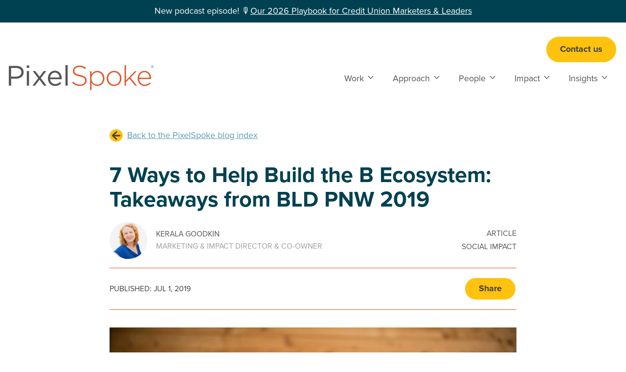

--- FILE ---
content_type: text/html; charset=UTF-8
request_url: https://www.pixelspoke.coop/blog/social-impact/7-ways-to-help-build-the-b-ecosystem-takeaways-from-bld-pnw-2019
body_size: 18208
content:
<!doctype html><html lang="en-us"><head>
    <!-- Built by Stephanie O'Gay Garcia -->
    <meta charset="utf-8">
    <title>7 Ways to Help Build the B Ecosystem: Takeaways from BLD PNW 2019 - PixelSpoke</title>
    <link rel="shortcut icon" href="https://www.pixelspoke.coop/hubfs/PixelSpoke%20icon%20PNG.png">
    <meta name="description" content="At PixelSpoke, we are very proud of our B Corp status. We are also proud of our CEO, Cameron Madill, for his role in building B Local PDX, a group of Certified B Corporations from Oregon &amp; Southwest Washington working to foster...Read more 7 Ways to Help Build the B Ecosystem: Takeaways from BLD PNW 2019">
    <meta name="theme-color" content="#DA5728">
    
    <link rel="stylesheet" href="https://use.typekit.net/qoj2jlr.css">
    <script>
      var setFontsLoadedClass = function() {
        console.log('adding fonts-loaded class');
        document.documentElement.classList.add('fonts-loaded');
      }
      if ( sessionStorage.fontsLoaded ) {
        console.log('loading fonts from sessionStorage')
        setFontsLoadedClass()
      } else {
        if ('fonts' in document) {
          Promise.all([
            document.fonts.load('1em proxima-nova'),
            document.fonts.load('700 1em proxima-nova'),
            document.fonts.load('italic 1em proxima-nova'),
            document.fonts.load('italic 700 1em proxima-nova'),
            document.fonts.load('italic 900 1em proxima-nova');
          ]).then(() => {
            setFontsLoadedClass();
            sessionStorage.setItem('fontsLoaded', 1);
          })
        }
      }
    </script>
    
    
    
      
    
    
      
    
    
    
    <meta name="viewport" content="width=device-width, initial-scale=1">

    
    <meta property="og:description" content="At PixelSpoke, we are very proud of our B Corp status. We are also proud of our CEO, Cameron Madill, for his role in building B Local PDX, a group of Certified B Corporations from Oregon &amp; Southwest Washington working to foster...Read more 7 Ways to Help Build the B Ecosystem: Takeaways from BLD PNW 2019">
    <meta property="og:title" content="7 Ways to Help Build the B Ecosystem: Takeaways from BLD PNW 2019 - PixelSpoke">
    <meta name="twitter:description" content="At PixelSpoke, we are very proud of our B Corp status. We are also proud of our CEO, Cameron Madill, for his role in building B Local PDX, a group of Certified B Corporations from Oregon &amp; Southwest Washington working to foster...Read more 7 Ways to Help Build the B Ecosystem: Takeaways from BLD PNW 2019">
    <meta name="twitter:title" content="7 Ways to Help Build the B Ecosystem: Takeaways from BLD PNW 2019 - PixelSpoke">

    

    
    <style>
a.cta_button{-moz-box-sizing:content-box !important;-webkit-box-sizing:content-box !important;box-sizing:content-box !important;vertical-align:middle}.hs-breadcrumb-menu{list-style-type:none;margin:0px 0px 0px 0px;padding:0px 0px 0px 0px}.hs-breadcrumb-menu-item{float:left;padding:10px 0px 10px 10px}.hs-breadcrumb-menu-divider:before{content:'›';padding-left:10px}.hs-featured-image-link{border:0}.hs-featured-image{float:right;margin:0 0 20px 20px;max-width:50%}@media (max-width: 568px){.hs-featured-image{float:none;margin:0;width:100%;max-width:100%}}.hs-screen-reader-text{clip:rect(1px, 1px, 1px, 1px);height:1px;overflow:hidden;position:absolute !important;width:1px}
</style>

<link rel="stylesheet" href="https://www.pixelspoke.coop/hubfs/hub_generated/template_assets/1/177163224576/1765241365040/template_main.min.css">
<link rel="stylesheet" href="https://www.pixelspoke.coop/hubfs/hub_generated/template_assets/1/177163224585/1765241402676/template_blog.min.css">
<link rel="stylesheet" href="https://www.pixelspoke.coop/hubfs/hub_generated/template_assets/1/177479802145/1765241390222/template_cards.min.css">
<link rel="stylesheet" href="https://www.pixelspoke.coop/hubfs/hub_generated/template_assets/1/177163288599/1765241354652/template_theme-overrides.min.css">
<link rel="stylesheet" href="https://www.pixelspoke.coop/hubfs/hub_generated/module_assets/1/177164674077/1743379252766/module_alert-bar.min.css">

  <style>
    
  </style>
  
<link rel="stylesheet" href="https://www.pixelspoke.coop/hubfs/hub_generated/module_assets/1/177163288586/1743379250546/module_buttons.min.css">

<style>
  #hs_cos_wrapper_header_ctas .buttons { justify-content:flex-start; }

</style>

<link rel="stylesheet" href="https://www.pixelspoke.coop/hubfs/hub_generated/module_assets/1/177163288589/1740896396862/module_menu.min.css">
<link rel="stylesheet" href="https://www.pixelspoke.coop/hubfs/hub_generated/module_assets/1/183095977496/1743379272678/module_blog-share.min.css">
<link rel="stylesheet" href="https://www.pixelspoke.coop/hubfs/hub_generated/module_assets/1/182665279885/1743379270120/module_subscribe-banner.min.css">

<style>

</style>

<link rel="stylesheet" href="https://www.pixelspoke.coop/hubfs/hub_generated/module_assets/1/177163224492/1743379249468/module_social-follow.min.css">

<style>
#hs_cos_wrapper_footer-module-3 .social-links {}

#hs_cos_wrapper_footer-module-3 .social-links__link {}

#hs_cos_wrapper_footer-module-3 .social-links__icon {}

#hs_cos_wrapper_footer-module-3 .social-links__icon svg {}

@media (max-width:767px) {
  #hs_cos_wrapper_footer-module-3 .social-links { justify-content:center; }
}

</style>


<style>
  
</style>

<link rel="stylesheet" href="https://7052064.fs1.hubspotusercontent-na1.net/hubfs/7052064/hub_generated/module_assets/1/-2712622/1767648542172/module_search_input.min.css">

<style>
  #hs_cos_wrapper_widget_1752776845658 .hs-search-field__bar>form {
  padding:0px;
  margin-bottom:33px;
}

#hs_cos_wrapper_widget_1752776845658 .hs-search-field__bar>form>label { color:#FFFFFF; }

#hs_cos_wrapper_widget_1752776845658 .hs-search-field__bar>form>.hs-search-field__input {}

#hs_cos_wrapper_widget_1752776845658 .hs-search-field__button {}

#hs_cos_wrapper_widget_1752776845658 .hs-search-field__button:hover,
#hs_cos_wrapper_widget_1752776845658 .hs-search-field__button:focus {}

#hs_cos_wrapper_widget_1752776845658 .hs-search-field__button:active {}

#hs_cos_wrapper_widget_1752776845658 .hs-search-field--open .hs-search-field__suggestions {
  padding:20px;
  margin-bottom:25px;
  border:0px none;
  border-radius:15px;
  color:#425b76;
}

#hs_cos_wrapper_widget_1752776845658 .hs-search-field--open .hs-search-field__suggestions a {
  color:#da5728;
  font-size:-1px;
}

#hs_cos_wrapper_widget_1752776845658 .hs-search-field--open .hs-search-field__suggestions a:hover {}

</style>

<link rel="stylesheet" href="https://www.pixelspoke.coop/hubfs/hub_generated/module_assets/1/177163224483/1743379248420/module_badges.min.css">

<style>
  #hs_cos_wrapper_footer-module-8 .badges { justify-content:flex-start; }

@media (max-width:767px) {
  #hs_cos_wrapper_footer-module-8 .badges { justify-content:center; }
}

</style>


<style>
  #hs_cos_wrapper_footer-module-13 .rich-text { text-align:RIGHT; }

@media (max-width:767px) {
  #hs_cos_wrapper_footer-module-13 .rich-text { text-align:CENTER; }
}

</style>

<!-- Editor Styles -->
<style id="hs_editor_style" type="text/css">
.header-top-row-0-force-full-width-section > .row-fluid {
  max-width: none !important;
}
/* HubSpot Non-stacked Media Query Styles */
@media (min-width:768px) {
  .footer-row-1-vertical-alignment > .row-fluid {
    display: -ms-flexbox !important;
    -ms-flex-direction: row;
    display: flex !important;
    flex-direction: row;
  }
  .footer-column-12-vertical-alignment {
    display: -ms-flexbox !important;
    -ms-flex-direction: column !important;
    -ms-flex-pack: center !important;
    display: flex !important;
    flex-direction: column !important;
    justify-content: center !important;
  }
  .footer-column-12-vertical-alignment > div {
    flex-shrink: 0 !important;
  }
  .footer-column-10-vertical-alignment {
    display: -ms-flexbox !important;
    -ms-flex-direction: column !important;
    -ms-flex-pack: center !important;
    display: flex !important;
    flex-direction: column !important;
    justify-content: center !important;
  }
  .footer-column-10-vertical-alignment > div {
    flex-shrink: 0 !important;
  }
}
/* HubSpot Styles (default) */
.header-top-row-0-padding {
  padding-top: 0px !important;
  padding-bottom: 0px !important;
  padding-left: 0px !important;
  padding-right: 0px !important;
}
.footer-row-1-padding {
  padding-top: 16px !important;
  padding-bottom: 16px !important;
}
.footer-row-1-background-layers {
  background-image: linear-gradient(rgba(84, 84, 86, 1), rgba(84, 84, 86, 1)) !important;
  background-position: left top !important;
  background-size: auto !important;
  background-repeat: no-repeat !important;
}
.footer-column-4-padding {
  padding-bottom: 0px !important;
  padding-right: 80px !important;
}
.footer-column-1-padding {
  padding-bottom: 0px !important;
}
/* HubSpot Styles (mobile) */
@media (max-width: 767px) {
  .footer-column-4-padding {
    padding-bottom: 40px !important;
    padding-right: 0px !important;
  }
  .footer-column-1-padding {
    padding-bottom: 40px !important;
  }
}
</style>
    <script type="application/ld+json">
{
  "mainEntityOfPage" : {
    "@type" : "WebPage",
    "@id" : "https://www.pixelspoke.coop/blog/social-impact/7-ways-to-help-build-the-b-ecosystem-takeaways-from-bld-pnw-2019"
  },
  "author" : {
    "name" : "Kerala Goodkin",
    "url" : "https://www.pixelspoke.coop/blog/author/kerala-goodkin",
    "@type" : "Person"
  },
  "headline" : "7 Ways to Help Build the B Ecosystem: Takeaways from BLD PNW 2019 - PixelSpoke",
  "datePublished" : "2019-07-01T23:03:18.000Z",
  "dateModified" : "2025-05-30T22:41:06.438Z",
  "publisher" : {
    "name" : "PixelSpoke",
    "logo" : {
      "@type" : "ImageObject"
    },
    "@type" : "Organization"
  },
  "@context" : "https://schema.org",
  "@type" : "BlogPosting",
  "image" : [ "https://39665558.fs1.hubspotusercontent-na1.net/hubfs/39665558/Imported_Blog_Media/Cameron-Madill-BLD-PNW.png" ]
}
</script>


  <script data-search_input-config="config_widget_1752776845658" type="application/json">
  {
    "autosuggest_results_message": "Results for \u201C[[search_term]]\u201D",
    "autosuggest_no_results_message": "There are no autosuggest results for \u201C[[search_term]]\u201D",
    "sr_empty_search_field_message": "There are no suggestions because the search field is empty.",
    "sr_autosuggest_results_message": "There are currently [[number_of_results]] auto-suggested results for [[search_term]]. Navigate to the results list by pressing the down arrow key, or press return to search for all results.",
    "sr_search_field_aria_label": "This is a search field with an auto-suggest feature attached.",
    "sr_search_button_aria_label": "Search"
  }
  </script>

  <script id="hs-search-input__valid-content-types" type="application/json">
    [
      
        "SITE_PAGE",
      
        "LANDING_PAGE",
      
        "BLOG_POST",
      
        "LISTING_PAGE",
      
        "KNOWLEDGE_ARTICLE",
      
        "HS_CASE_STUDY"
      
    ]
  </script>


    
<!--  Added by GoogleAnalytics4 integration -->
<script>
var _hsp = window._hsp = window._hsp || [];
window.dataLayer = window.dataLayer || [];
function gtag(){dataLayer.push(arguments);}

var useGoogleConsentModeV2 = true;
var waitForUpdateMillis = 1000;


if (!window._hsGoogleConsentRunOnce) {
  window._hsGoogleConsentRunOnce = true;

  gtag('consent', 'default', {
    'ad_storage': 'denied',
    'analytics_storage': 'denied',
    'ad_user_data': 'denied',
    'ad_personalization': 'denied',
    'wait_for_update': waitForUpdateMillis
  });

  if (useGoogleConsentModeV2) {
    _hsp.push(['useGoogleConsentModeV2'])
  } else {
    _hsp.push(['addPrivacyConsentListener', function(consent){
      var hasAnalyticsConsent = consent && (consent.allowed || (consent.categories && consent.categories.analytics));
      var hasAdsConsent = consent && (consent.allowed || (consent.categories && consent.categories.advertisement));

      gtag('consent', 'update', {
        'ad_storage': hasAdsConsent ? 'granted' : 'denied',
        'analytics_storage': hasAnalyticsConsent ? 'granted' : 'denied',
        'ad_user_data': hasAdsConsent ? 'granted' : 'denied',
        'ad_personalization': hasAdsConsent ? 'granted' : 'denied'
      });
    }]);
  }
}

gtag('js', new Date());
gtag('set', 'developer_id.dZTQ1Zm', true);
gtag('config', 'G-NYV411BSMN');
</script>
<script async src="https://www.googletagmanager.com/gtag/js?id=G-NYV411BSMN"></script>

<!-- /Added by GoogleAnalytics4 integration -->



<link rel="amphtml" href="https://www.pixelspoke.coop/blog/social-impact/7-ways-to-help-build-the-b-ecosystem-takeaways-from-bld-pnw-2019?hs_amp=true">

<meta property="og:image" content="https://www.pixelspoke.coop/hubfs/Imported_Blog_Media/Cameron-Madill-BLD-PNW.png">
<meta property="og:image:width" content="300">
<meta property="og:image:height" content="200">

<meta name="twitter:image" content="https://www.pixelspoke.coop/hubfs/Imported_Blog_Media/Cameron-Madill-BLD-PNW.png">


<meta property="og:url" content="https://www.pixelspoke.coop/blog/social-impact/7-ways-to-help-build-the-b-ecosystem-takeaways-from-bld-pnw-2019">
<meta name="twitter:card" content="summary_large_image">

<link rel="canonical" href="https://www.pixelspoke.coop/blog/social-impact/7-ways-to-help-build-the-b-ecosystem-takeaways-from-bld-pnw-2019">

<meta property="og:type" content="article">
<link rel="alternate" type="application/rss+xml" href="https://www.pixelspoke.coop/blog/rss.xml">
<meta name="twitter:domain" content="www.pixelspoke.coop">
<script src="//platform.linkedin.com/in.js" type="text/javascript">
    lang: en_US
</script>

<meta http-equiv="content-language" content="en-us">






  <meta name="generator" content="HubSpot"></head>
  <body>
    <div class="body-wrapper   hs-content-id-183866210089 hs-blog-post hs-blog-id-180281937010">
      
        <div data-global-resource-path="pixelspoke-theme/templates/partials/header.html">

<header class="header">

  

  <a href="#main-content" class="header__skip">Skip to content</a>

  
  <div class="container-fluid">
<div class="row-fluid-wrapper">
<div class="row-fluid">
<div class="span12 widget-span widget-type-cell " style="" data-widget-type="cell" data-x="0" data-w="12">

<div class="row-fluid-wrapper row-depth-1 row-number-1 dnd-section header-top-row-0-padding header-top-row-0-force-full-width-section">
<div class="row-fluid ">
<div class="span12 widget-span widget-type-cell dnd-column" style="" data-widget-type="cell" data-x="0" data-w="12">

<div class="row-fluid-wrapper row-depth-1 row-number-2 dnd-row">
<div class="row-fluid ">
<div class="span12 widget-span widget-type-custom_widget dnd-module" style="" data-widget-type="custom_widget" data-x="0" data-w="12">
<div id="hs_cos_wrapper_header-top-module-2" class="hs_cos_wrapper hs_cos_wrapper_widget hs_cos_wrapper_type_module" style="" data-hs-cos-general-type="widget" data-hs-cos-type="module">
  
  

  
  <section class="alert-bar u-bg--blue-primary">
    <div class="alert-bar__content content-wrapper u-text--white">New podcast episode! 🎙️<a href="https://www.pixelspoke.coop/blog/our-2026-playbook-for-credit-union-marketers-leaders" rel="noopener">Our 2026 Playbook for Credit Union Marketers &amp; Leaders</a></div>
  </section>
</div>

</div><!--end widget-span -->
</div><!--end row-->
</div><!--end row-wrapper -->

</div><!--end widget-span -->
</div><!--end row-->
</div><!--end row-wrapper -->

</div><!--end widget-span -->
</div>
</div>
</div>
  

  
  <div class="header__container content-wrapper">

    
    <div class="header__logo">
      <div id="hs_cos_wrapper_site_logo" class="hs_cos_wrapper hs_cos_wrapper_widget hs_cos_wrapper_type_module widget-type-logo" style="" data-hs-cos-general-type="widget" data-hs-cos-type="module">
  






















  
  <span id="hs_cos_wrapper_site_logo_hs_logo_widget" class="hs_cos_wrapper hs_cos_wrapper_widget hs_cos_wrapper_type_logo" style="" data-hs-cos-general-type="widget" data-hs-cos-type="logo"><a href="//pixelspoke.coop" id="hs-link-site_logo_hs_logo_widget" style="border-width:0px;border:0px;"><img src="https://www.pixelspoke.coop/hs-fs/hubfs/Logos/pixelspoke-logo.png?width=296&amp;height=51&amp;name=pixelspoke-logo.png" class="hs-image-widget " height="51" style="height: auto;width:296px;border-width:0px;border:0px;" width="296" alt="PixelSpoke Logo" title="PixelSpoke Logo" loading="eager" srcset="https://www.pixelspoke.coop/hs-fs/hubfs/Logos/pixelspoke-logo.png?width=148&amp;height=26&amp;name=pixelspoke-logo.png 148w, https://www.pixelspoke.coop/hs-fs/hubfs/Logos/pixelspoke-logo.png?width=296&amp;height=51&amp;name=pixelspoke-logo.png 296w, https://www.pixelspoke.coop/hs-fs/hubfs/Logos/pixelspoke-logo.png?width=444&amp;height=77&amp;name=pixelspoke-logo.png 444w, https://www.pixelspoke.coop/hs-fs/hubfs/Logos/pixelspoke-logo.png?width=592&amp;height=102&amp;name=pixelspoke-logo.png 592w, https://www.pixelspoke.coop/hs-fs/hubfs/Logos/pixelspoke-logo.png?width=740&amp;height=128&amp;name=pixelspoke-logo.png 740w, https://www.pixelspoke.coop/hs-fs/hubfs/Logos/pixelspoke-logo.png?width=888&amp;height=153&amp;name=pixelspoke-logo.png 888w" sizes="(max-width: 296px) 100vw, 296px"></a></span>
</div>
    </div>

    
    <div class="header__navigation">

      
      <div class="header__navigation--top">

        
        <div class="header__ctas">
          <div id="hs_cos_wrapper_header_ctas" class="hs_cos_wrapper hs_cos_wrapper_widget hs_cos_wrapper_type_module" style="" data-hs-cos-general-type="widget" data-hs-cos-type="module">



<section class="buttons">
  
  
  <div class="button__wrapper">
    
      
      
      <a class="button button--primary" href="https://www.pixelspoke.coop/contact">
        Contact us
      </a>
    
  </div>
  
  
</section></div>
        </div>
      
      </div>

      
      <div class="header__navigation--bottom">

        
        <div class="header__menu" id="headerMenu">
          <div id="hs_cos_wrapper_header_menu" class="hs_cos_wrapper hs_cos_wrapper_widget hs_cos_wrapper_type_module" style="" data-hs-cos-general-type="widget" data-hs-cos-type="module">




<nav class="menu menu--desktop" aria-label="Main Menu">
  <ul class="menu__wrapper no-list">
    

  

  

  
    
    <li class="menu__item menu__item--depth-1 menu__item--has-submenu  menu__item--no-link hs-skip-lang-url-rewrite">
      
        
          <a class="menu__link menu__link--toggle" href="#" aria-haspopup="true" aria-expanded="false">Work</a>
        
      
      
        
          
          <button class="menu__child-toggle no-button" aria-expanded="false">
            <span class="show-for-sr">Show submenu for Work</span>
            <span class="menu__child-toggle-icon">
              <svg enable-background="new 0 0 128 128" height="16" viewbox="0 0 128 128" width="16" xmlns="http://www.w3.org/2000/svg"><path d="m64 88c-1.023 0-2.047-.391-2.828-1.172l-40-40c-1.563-1.563-1.563-4.094 0-5.656s4.094-1.563 5.656 0l37.172 37.172 37.172-37.172c1.563-1.563 4.094-1.563 5.656 0s1.563 4.094 0 5.656l-40 40c-.781.781-1.805 1.172-2.828 1.172z"></path></svg>
            </span>
          </button>
          <ul class="menu__submenu menu__submenu--level-2 no-list">
            
              
    <li class="menu__item menu__item--depth-2    hs-skip-lang-url-rewrite">
      
        <a class="menu__link
          
          
          " href="https://www.pixelspoke.coop/case-studies"> 
            Case Studies
        </a>
      
      
    </li>
  
            
              
    <li class="menu__item menu__item--depth-2    hs-skip-lang-url-rewrite">
      
        <a class="menu__link
          
          
          " href="https://www.pixelspoke.coop/awards"> 
            Awards
        </a>
      
      
    </li>
  
            
          </ul>
          
      
    </li>
  
  
    
    <li class="menu__item menu__item--depth-1 menu__item--has-submenu  menu__item--no-link hs-skip-lang-url-rewrite">
      
        
          <a class="menu__link menu__link--toggle" href="#" aria-haspopup="true" aria-expanded="false">Approach</a>
        
      
      
        
          
          <button class="menu__child-toggle no-button" aria-expanded="false">
            <span class="show-for-sr">Show submenu for Approach</span>
            <span class="menu__child-toggle-icon">
              <svg enable-background="new 0 0 128 128" height="16" viewbox="0 0 128 128" width="16" xmlns="http://www.w3.org/2000/svg"><path d="m64 88c-1.023 0-2.047-.391-2.828-1.172l-40-40c-1.563-1.563-1.563-4.094 0-5.656s4.094-1.563 5.656 0l37.172 37.172 37.172-37.172c1.563-1.563 4.094-1.563 5.656 0s1.563 4.094 0 5.656l-40 40c-.781.781-1.805 1.172-2.828 1.172z"></path></svg>
            </span>
          </button>
          <ul class="menu__submenu menu__submenu--level-2 no-list">
            
              
    <li class="menu__item menu__item--depth-2    hs-skip-lang-url-rewrite">
      
        <a class="menu__link
          
          
          " href="https://www.pixelspoke.coop/website-design"> 
            Website Design
        </a>
      
      
    </li>
  
            
              
    <li class="menu__item menu__item--depth-2    hs-skip-lang-url-rewrite">
      
        <a class="menu__link
          
          
          " href="https://www.pixelspoke.coop/measurement-optimization"> 
            Measurement &amp; Optimization
        </a>
      
      
    </li>
  
            
              
    <li class="menu__item menu__item--depth-2    hs-skip-lang-url-rewrite">
      
        <a class="menu__link
          
          
          " href="https://www.pixelspoke.coop/digital-features"> 
            Digital Features
        </a>
      
      
    </li>
  
            
              
    <li class="menu__item menu__item--depth-2    hs-skip-lang-url-rewrite">
      
        <a class="menu__link
          
          
          " href="https://www.pixelspoke.coop/ai-policy"> 
            AI Policy
        </a>
      
      
    </li>
  
            
          </ul>
          
      
    </li>
  
  
    
    <li class="menu__item menu__item--depth-1 menu__item--has-submenu  menu__item--no-link hs-skip-lang-url-rewrite">
      
        
          <a class="menu__link menu__link--toggle" href="#" aria-haspopup="true" aria-expanded="false">People</a>
        
      
      
        
          
          <button class="menu__child-toggle no-button" aria-expanded="false">
            <span class="show-for-sr">Show submenu for People</span>
            <span class="menu__child-toggle-icon">
              <svg enable-background="new 0 0 128 128" height="16" viewbox="0 0 128 128" width="16" xmlns="http://www.w3.org/2000/svg"><path d="m64 88c-1.023 0-2.047-.391-2.828-1.172l-40-40c-1.563-1.563-1.563-4.094 0-5.656s4.094-1.563 5.656 0l37.172 37.172 37.172-37.172c1.563-1.563 4.094-1.563 5.656 0s1.563 4.094 0 5.656l-40 40c-.781.781-1.805 1.172-2.828 1.172z"></path></svg>
            </span>
          </button>
          <ul class="menu__submenu menu__submenu--level-2 no-list">
            
              
    <li class="menu__item menu__item--depth-2    hs-skip-lang-url-rewrite">
      
        <a class="menu__link
          
          
          " href="https://www.pixelspoke.coop/team"> 
            Our Team
        </a>
      
      
    </li>
  
            
              
    <li class="menu__item menu__item--depth-2    hs-skip-lang-url-rewrite">
      
        <a class="menu__link
          
          
          " href="https://www.pixelspoke.coop/values"> 
            Our Values
        </a>
      
      
    </li>
  
            
              
    <li class="menu__item menu__item--depth-2    hs-skip-lang-url-rewrite">
      
        <a class="menu__link
          
          
          " href="https://www.pixelspoke.coop/careers"> 
            Careers
        </a>
      
      
    </li>
  
            
              
    <li class="menu__item menu__item--depth-2    hs-skip-lang-url-rewrite">
      
        <a class="menu__link
          
          
          " href="https://www.pixelspoke.coop/equity"> 
            Diversity, Equity &amp; Inclusion
        </a>
      
      
    </li>
  
            
          </ul>
          
      
    </li>
  
  
    
    <li class="menu__item menu__item--depth-1 menu__item--has-submenu  menu__item--no-link hs-skip-lang-url-rewrite">
      
        
          <a class="menu__link menu__link--toggle" href="#" aria-haspopup="true" aria-expanded="false">Impact</a>
        
      
      
        
          
          <button class="menu__child-toggle no-button" aria-expanded="false">
            <span class="show-for-sr">Show submenu for Impact</span>
            <span class="menu__child-toggle-icon">
              <svg enable-background="new 0 0 128 128" height="16" viewbox="0 0 128 128" width="16" xmlns="http://www.w3.org/2000/svg"><path d="m64 88c-1.023 0-2.047-.391-2.828-1.172l-40-40c-1.563-1.563-1.563-4.094 0-5.656s4.094-1.563 5.656 0l37.172 37.172 37.172-37.172c1.563-1.563 4.094-1.563 5.656 0s1.563 4.094 0 5.656l-40 40c-.781.781-1.805 1.172-2.828 1.172z"></path></svg>
            </span>
          </button>
          <ul class="menu__submenu menu__submenu--level-2 no-list">
            
              
    <li class="menu__item menu__item--depth-2    hs-skip-lang-url-rewrite">
      
        <a class="menu__link
          
          
          " href="https://www.pixelspoke.coop/b-corp-certification"> 
            B Corp Certification
        </a>
      
      
    </li>
  
            
              
    <li class="menu__item menu__item--depth-2    hs-skip-lang-url-rewrite">
      
        <a class="menu__link
          
          
          " href="https://www.pixelspoke.coop/employee-ownership"> 
            Employee Ownership
        </a>
      
      
    </li>
  
            
              
    <li class="menu__item menu__item--depth-2    hs-skip-lang-url-rewrite">
      
        <a class="menu__link
          
          
          " href="https://www.pixelspoke.coop/nonprofit-partnerships"> 
            Partnerships
        </a>
      
      
    </li>
  
            
              
    <li class="menu__item menu__item--depth-2    hs-skip-lang-url-rewrite">
      
        <a class="menu__link
          
          
          " href="https://www.pixelspoke.coop/impact-report"> 
            Impact Reports
        </a>
      
      
    </li>
  
            
          </ul>
          
      
    </li>
  
  
    
    <li class="menu__item menu__item--depth-1 menu__item--has-submenu  menu__item--no-link hs-skip-lang-url-rewrite">
      
        
          <a class="menu__link menu__link--toggle" href="#" aria-haspopup="true" aria-expanded="false">Insights</a>
        
      
      
        
          
          <button class="menu__child-toggle no-button" aria-expanded="false">
            <span class="show-for-sr">Show submenu for Insights</span>
            <span class="menu__child-toggle-icon">
              <svg enable-background="new 0 0 128 128" height="16" viewbox="0 0 128 128" width="16" xmlns="http://www.w3.org/2000/svg"><path d="m64 88c-1.023 0-2.047-.391-2.828-1.172l-40-40c-1.563-1.563-1.563-4.094 0-5.656s4.094-1.563 5.656 0l37.172 37.172 37.172-37.172c1.563-1.563 4.094-1.563 5.656 0s1.563 4.094 0 5.656l-40 40c-.781.781-1.805 1.172-2.828 1.172z"></path></svg>
            </span>
          </button>
          <ul class="menu__submenu menu__submenu--level-2 no-list">
            
              
    <li class="menu__item menu__item--depth-2    hs-skip-lang-url-rewrite">
      
        <a class="menu__link
          
          
          " href="https://www.pixelspoke.coop/blog"> 
            Blog
        </a>
      
      
    </li>
  
            
              
    <li class="menu__item menu__item--depth-2    hs-skip-lang-url-rewrite">
      
        <a class="menu__link
          
          
          " href="https://www.pixelspoke.coop/the-remarkable-credit-union-podcast"> 
            Podcast
        </a>
      
      
    </li>
  
            
              
    <li class="menu__item menu__item--depth-2    hs-skip-lang-url-rewrite">
      
        <a class="menu__link
          
          
          " href="https://www.pixelspoke.coop/best-practices-for-credit-union-website-design"> 
            Best Practice Guides
        </a>
      
      
    </li>
  
            
              
    <li class="menu__item menu__item--depth-2    hs-skip-lang-url-rewrite">
      
        <a class="menu__link
          
          
          " href="https://www.pixelspoke.coop/presentations"> 
            Presentations
        </a>
      
      
    </li>
  
            
          </ul>
          
      
    </li>
  
  


  </ul>
</nav>


<nav class="menu menu--mobile" aria-label="Main Menu">
  <ul class="menu__wrapper no-list">
    

  

  

  
    
    <li class="menu__item menu__item--depth-1 menu__item--has-submenu  menu__item--no-link hs-skip-lang-url-rewrite">
      
        
          <a class="menu__link menu__link--toggle" href="#" aria-haspopup="true" aria-expanded="false">Work</a>
        
      
      
        
          
          <button class="menu__child-toggle no-button" aria-expanded="false">
            <span class="show-for-sr">Show submenu for Work</span>
            <span class="menu__child-toggle-icon">
              <svg enable-background="new 0 0 128 128" height="16" viewbox="0 0 128 128" width="16" xmlns="http://www.w3.org/2000/svg"><path d="m64 88c-1.023 0-2.047-.391-2.828-1.172l-40-40c-1.563-1.563-1.563-4.094 0-5.656s4.094-1.563 5.656 0l37.172 37.172 37.172-37.172c1.563-1.563 4.094-1.563 5.656 0s1.563 4.094 0 5.656l-40 40c-.781.781-1.805 1.172-2.828 1.172z"></path></svg>
            </span>
          </button>
          <ul class="menu__submenu menu__submenu--level-2 no-list">
            
              
    <li class="menu__item menu__item--depth-2    hs-skip-lang-url-rewrite">
      
        <a class="menu__link
          
          
          " href="https://www.pixelspoke.coop/case-studies"> 
            Case Studies
        </a>
      
      
    </li>
  
            
              
    <li class="menu__item menu__item--depth-2    hs-skip-lang-url-rewrite">
      
        <a class="menu__link
          
          
          " href="https://www.pixelspoke.coop/awards"> 
            Awards
        </a>
      
      
    </li>
  
            
          </ul>
          
      
    </li>
  
  
    
    <li class="menu__item menu__item--depth-1 menu__item--has-submenu  menu__item--no-link hs-skip-lang-url-rewrite">
      
        
          <a class="menu__link menu__link--toggle" href="#" aria-haspopup="true" aria-expanded="false">Approach</a>
        
      
      
        
          
          <button class="menu__child-toggle no-button" aria-expanded="false">
            <span class="show-for-sr">Show submenu for Approach</span>
            <span class="menu__child-toggle-icon">
              <svg enable-background="new 0 0 128 128" height="16" viewbox="0 0 128 128" width="16" xmlns="http://www.w3.org/2000/svg"><path d="m64 88c-1.023 0-2.047-.391-2.828-1.172l-40-40c-1.563-1.563-1.563-4.094 0-5.656s4.094-1.563 5.656 0l37.172 37.172 37.172-37.172c1.563-1.563 4.094-1.563 5.656 0s1.563 4.094 0 5.656l-40 40c-.781.781-1.805 1.172-2.828 1.172z"></path></svg>
            </span>
          </button>
          <ul class="menu__submenu menu__submenu--level-2 no-list">
            
              
    <li class="menu__item menu__item--depth-2    hs-skip-lang-url-rewrite">
      
        <a class="menu__link
          
          
          " href="https://www.pixelspoke.coop/website-design"> 
            Website Design
        </a>
      
      
    </li>
  
            
              
    <li class="menu__item menu__item--depth-2    hs-skip-lang-url-rewrite">
      
        <a class="menu__link
          
          
          " href="https://www.pixelspoke.coop/measurement-optimization"> 
            Measurement &amp; Optimization
        </a>
      
      
    </li>
  
            
              
    <li class="menu__item menu__item--depth-2    hs-skip-lang-url-rewrite">
      
        <a class="menu__link
          
          
          " href="https://www.pixelspoke.coop/digital-features"> 
            Digital Features
        </a>
      
      
    </li>
  
            
              
    <li class="menu__item menu__item--depth-2    hs-skip-lang-url-rewrite">
      
        <a class="menu__link
          
          
          " href="https://www.pixelspoke.coop/ai-policy"> 
            AI Policy
        </a>
      
      
    </li>
  
            
          </ul>
          
      
    </li>
  
  
    
    <li class="menu__item menu__item--depth-1 menu__item--has-submenu  menu__item--no-link hs-skip-lang-url-rewrite">
      
        
          <a class="menu__link menu__link--toggle" href="#" aria-haspopup="true" aria-expanded="false">People</a>
        
      
      
        
          
          <button class="menu__child-toggle no-button" aria-expanded="false">
            <span class="show-for-sr">Show submenu for People</span>
            <span class="menu__child-toggle-icon">
              <svg enable-background="new 0 0 128 128" height="16" viewbox="0 0 128 128" width="16" xmlns="http://www.w3.org/2000/svg"><path d="m64 88c-1.023 0-2.047-.391-2.828-1.172l-40-40c-1.563-1.563-1.563-4.094 0-5.656s4.094-1.563 5.656 0l37.172 37.172 37.172-37.172c1.563-1.563 4.094-1.563 5.656 0s1.563 4.094 0 5.656l-40 40c-.781.781-1.805 1.172-2.828 1.172z"></path></svg>
            </span>
          </button>
          <ul class="menu__submenu menu__submenu--level-2 no-list">
            
              
    <li class="menu__item menu__item--depth-2    hs-skip-lang-url-rewrite">
      
        <a class="menu__link
          
          
          " href="https://www.pixelspoke.coop/team"> 
            Our Team
        </a>
      
      
    </li>
  
            
              
    <li class="menu__item menu__item--depth-2    hs-skip-lang-url-rewrite">
      
        <a class="menu__link
          
          
          " href="https://www.pixelspoke.coop/values"> 
            Our Values
        </a>
      
      
    </li>
  
            
              
    <li class="menu__item menu__item--depth-2    hs-skip-lang-url-rewrite">
      
        <a class="menu__link
          
          
          " href="https://www.pixelspoke.coop/careers"> 
            Careers
        </a>
      
      
    </li>
  
            
              
    <li class="menu__item menu__item--depth-2    hs-skip-lang-url-rewrite">
      
        <a class="menu__link
          
          
          " href="https://www.pixelspoke.coop/equity"> 
            Diversity, Equity &amp; Inclusion
        </a>
      
      
    </li>
  
            
          </ul>
          
      
    </li>
  
  
    
    <li class="menu__item menu__item--depth-1 menu__item--has-submenu  menu__item--no-link hs-skip-lang-url-rewrite">
      
        
          <a class="menu__link menu__link--toggle" href="#" aria-haspopup="true" aria-expanded="false">Impact</a>
        
      
      
        
          
          <button class="menu__child-toggle no-button" aria-expanded="false">
            <span class="show-for-sr">Show submenu for Impact</span>
            <span class="menu__child-toggle-icon">
              <svg enable-background="new 0 0 128 128" height="16" viewbox="0 0 128 128" width="16" xmlns="http://www.w3.org/2000/svg"><path d="m64 88c-1.023 0-2.047-.391-2.828-1.172l-40-40c-1.563-1.563-1.563-4.094 0-5.656s4.094-1.563 5.656 0l37.172 37.172 37.172-37.172c1.563-1.563 4.094-1.563 5.656 0s1.563 4.094 0 5.656l-40 40c-.781.781-1.805 1.172-2.828 1.172z"></path></svg>
            </span>
          </button>
          <ul class="menu__submenu menu__submenu--level-2 no-list">
            
              
    <li class="menu__item menu__item--depth-2    hs-skip-lang-url-rewrite">
      
        <a class="menu__link
          
          
          " href="https://www.pixelspoke.coop/b-corp-certification"> 
            B Corp Certification
        </a>
      
      
    </li>
  
            
              
    <li class="menu__item menu__item--depth-2    hs-skip-lang-url-rewrite">
      
        <a class="menu__link
          
          
          " href="https://www.pixelspoke.coop/employee-ownership"> 
            Employee Ownership
        </a>
      
      
    </li>
  
            
              
    <li class="menu__item menu__item--depth-2    hs-skip-lang-url-rewrite">
      
        <a class="menu__link
          
          
          " href="https://www.pixelspoke.coop/nonprofit-partnerships"> 
            Partnerships
        </a>
      
      
    </li>
  
            
              
    <li class="menu__item menu__item--depth-2    hs-skip-lang-url-rewrite">
      
        <a class="menu__link
          
          
          " href="https://www.pixelspoke.coop/impact-report"> 
            Impact Reports
        </a>
      
      
    </li>
  
            
          </ul>
          
      
    </li>
  
  
    
    <li class="menu__item menu__item--depth-1 menu__item--has-submenu  menu__item--no-link hs-skip-lang-url-rewrite">
      
        
          <a class="menu__link menu__link--toggle" href="#" aria-haspopup="true" aria-expanded="false">Insights</a>
        
      
      
        
          
          <button class="menu__child-toggle no-button" aria-expanded="false">
            <span class="show-for-sr">Show submenu for Insights</span>
            <span class="menu__child-toggle-icon">
              <svg enable-background="new 0 0 128 128" height="16" viewbox="0 0 128 128" width="16" xmlns="http://www.w3.org/2000/svg"><path d="m64 88c-1.023 0-2.047-.391-2.828-1.172l-40-40c-1.563-1.563-1.563-4.094 0-5.656s4.094-1.563 5.656 0l37.172 37.172 37.172-37.172c1.563-1.563 4.094-1.563 5.656 0s1.563 4.094 0 5.656l-40 40c-.781.781-1.805 1.172-2.828 1.172z"></path></svg>
            </span>
          </button>
          <ul class="menu__submenu menu__submenu--level-2 no-list">
            
              
    <li class="menu__item menu__item--depth-2    hs-skip-lang-url-rewrite">
      
        <a class="menu__link
          
          
          " href="https://www.pixelspoke.coop/blog"> 
            Blog
        </a>
      
      
    </li>
  
            
              
    <li class="menu__item menu__item--depth-2    hs-skip-lang-url-rewrite">
      
        <a class="menu__link
          
          
          " href="https://www.pixelspoke.coop/the-remarkable-credit-union-podcast"> 
            Podcast
        </a>
      
      
    </li>
  
            
              
    <li class="menu__item menu__item--depth-2    hs-skip-lang-url-rewrite">
      
        <a class="menu__link
          
          
          " href="https://www.pixelspoke.coop/best-practices-for-credit-union-website-design"> 
            Best Practice Guides
        </a>
      
      
    </li>
  
            
              
    <li class="menu__item menu__item--depth-2    hs-skip-lang-url-rewrite">
      
        <a class="menu__link
          
          
          " href="https://www.pixelspoke.coop/presentations"> 
            Presentations
        </a>
      
      
    </li>
  
            
          </ul>
          
      
    </li>
  
  


  </ul>
</nav></div>
        </div>

        
        <div class="header__hamburger">
          <button class="hamburger hamburger--squeeze no-button" type="button" id="hamburger">
            <span class="hamburger-box">
              <span class="hamburger-inner"></span>
            </span>
            <span class="show-for-sr">Open Navigation</span>
          </button>
        </div>

        
        

      </div>
    </div>

  </div>
  

  
  <div class="container-fluid">
<div class="row-fluid-wrapper">
<div class="row-fluid">
<div class="span12 widget-span widget-type-cell " style="" data-widget-type="cell" data-x="0" data-w="12">

</div><!--end widget-span -->
</div>
</div>
</div>
  

</header></div>
      

      

      <main id="main-content" class="body-container-wrapper">
        
<div class="body-container body-container--blog-post">


  
  <div class="content-wrapper content-wrapper--vertical-spacing">
    <article class="blog-post">

      
      <div class="blog-post__header">

        
        <div class="blog-post__back-wrapper">
          <a class="blog-post__back u-text--blue-accent u-text-hover--orange-primary" href="https://www.pixelspoke.coop/blog">
            <svg width="27" height="26" viewbox="0 0 27 26" fill="none" xmlns="http://www.w3.org/2000/svg"><ellipse cx="13.5" cy="12.6818" rx="13.5" ry="12.6818" fill="#FFC20E" /><path d="M13.7925 5.8985L6.39752 12.8453L13.7925 20.0951" stroke="#404040" stroke-width="3" stroke-linecap="square" stroke-linejoin="round" /><line x1="6.54541" y1="13.1033" x2="22.0909" y2="13.1033" stroke="#404040" stroke-width="3" /></svg>
            <span>Back to the PixelSpoke blog index</span>
          </a>
        </div>

        
        <div class="blog-post__title-wrapper">
          <h1 class="blog-post__title"><span id="hs_cos_wrapper_name" class="hs_cos_wrapper hs_cos_wrapper_meta_field hs_cos_wrapper_type_text" data-hs-cos-general-type="meta_field">7 Ways to Help Build the B Ecosystem: Takeaways from BLD PNW 2019</span></h1>
          <div class="blog-post__subtitle">
            
            
          </div>
        </div>

        <div class="blog-post__meta blog-post__meta--top">

          
          <div class="blog-post__author">
            <a class="blog-post__author-image" href="https://www.pixelspoke.coop/blog/author/kerala-goodkin">
              <img src="https://www.pixelspoke.coop/hs-fs/hubfs/Kerala.jpg?width=68&amp;name=Kerala.jpg" alt="Kerala Goodkin" width="68" srcset="https://www.pixelspoke.coop/hs-fs/hubfs/Kerala.jpg?width=34&amp;name=Kerala.jpg 34w, https://www.pixelspoke.coop/hs-fs/hubfs/Kerala.jpg?width=68&amp;name=Kerala.jpg 68w, https://www.pixelspoke.coop/hs-fs/hubfs/Kerala.jpg?width=102&amp;name=Kerala.jpg 102w, https://www.pixelspoke.coop/hs-fs/hubfs/Kerala.jpg?width=136&amp;name=Kerala.jpg 136w, https://www.pixelspoke.coop/hs-fs/hubfs/Kerala.jpg?width=170&amp;name=Kerala.jpg 170w, https://www.pixelspoke.coop/hs-fs/hubfs/Kerala.jpg?width=204&amp;name=Kerala.jpg 204w" sizes="(max-width: 68px) 100vw, 68px">
            </a>
            <div class="blog-post__author-details">
              <div class="blog-post__author-name">
                <a href="https://www.pixelspoke.coop/blog/author/kerala-goodkin" rel="author">
                  Kerala Goodkin
                </a>
              </div>
              <div class="blog-post__author-bio">Marketing &amp; Impact Director &amp; Co-Owner</div>
            </div>
          </div>

          
          <div class="blog-post__info">
            
            
            <div class="blog-post__type">
              
              <a class="blog-post__tag-link" href="https://www.pixelspoke.coop/blog/tag/article" rel="tag">Article</a>
              
            </div>

            <div class="blog-post__tags">
              
              <a class="blog-post__tag-link" href="https://www.pixelspoke.coop/blog/tag/social-impact" rel="tag">Social Impact</a>
              
            </div>
            

          </div>
        
        </div>

        <div class="blog-post__meta blog-post__meta--bottom u-border--orange-primary">
          
          
          <div class="blog-post__timestamp-wrapper">
            
            <span>Published: </span>
            <time datetime="2019-07-01 23:03:18" class="blog-post__timestamp">
              Jul 1, 2019
            </time>
          </div>

          
          <div class="blog-post__share-wrapper">
            <div id="hs_cos_wrapper_share" class="hs_cos_wrapper hs_cos_wrapper_widget hs_cos_wrapper_type_module" style="" data-hs-cos-general-type="widget" data-hs-cos-type="module">
<div class="post-share__wrapper">
  
  <button class="button button--primary post-share__button" tabindex="0">Share</button>
  
  <div class="post-share__dropdown u-border--yellow-primary">
    
    
    <div class="post-share__dropdown-option">
      <button class="no-button post-share__dropdown-link post-share__copy-link u-bg-hover--grey-secondary" data-page-link="https://www.pixelspoke.coop/blog/social-impact/7-ways-to-help-build-the-b-ecosystem-takeaways-from-bld-pnw-2019">
        <svg version="1.0" xmlns="http://www.w3.org/2000/svg" viewbox="0 0 640 512" aria-hidden="true"><g id="Link1_layer"><path d="M579.8 267.7c56.5-56.5 56.5-148 0-204.5c-50-50-128.8-56.5-186.3-15.4l-1.6 1.1c-14.4 10.3-17.7 30.3-7.4 44.6s30.3 17.7 44.6 7.4l1.6-1.1c32.1-22.9 76-19.3 103.8 8.6c31.5 31.5 31.5 82.5 0 114L422.3 334.8c-31.5 31.5-82.5 31.5-114 0c-27.9-27.9-31.5-71.8-8.6-103.8l1.1-1.6c10.3-14.4 6.9-34.4-7.4-44.6s-34.4-6.9-44.6 7.4l-1.1 1.6C206.5 251.2 213 330 263 380c56.5 56.5 148 56.5 204.5 0L579.8 267.7zM60.2 244.3c-56.5 56.5-56.5 148 0 204.5c50 50 128.8 56.5 186.3 15.4l1.6-1.1c14.4-10.3 17.7-30.3 7.4-44.6s-30.3-17.7-44.6-7.4l-1.6 1.1c-32.1 22.9-76 19.3-103.8-8.6C74 372 74 321 105.5 289.5L217.7 177.2c31.5-31.5 82.5-31.5 114 0c27.9 27.9 31.5 71.8 8.6 103.9l-1.1 1.6c-10.3 14.4-6.9 34.4 7.4 44.6s34.4 6.9 44.6-7.4l1.1-1.6C433.5 260.8 427 182 377 132c-56.5-56.5-148-56.5-204.5 0L60.2 244.3z" /></g></svg>
        <span class="post-share__dropdown-link-text">Copy link</span>
      </button>
      <div class="post-share__copy-link-confirmation u-bg--yellow-accent u-bg-after--yellow-accent is-hidden">Link copied to clipboard</div>
    </div>    
    
    
    <div class="post-share__dropdown-option">
      <a class="post-share__dropdown-link u-bg-hover--grey-secondary" href="http://www.facebook.com/share.php?u=https%3A%2F%2Fwww.pixelspoke.coop%2Fblog%2Fsocial-impact%2F7-ways-to-help-build-the-b-ecosystem-takeaways-from-bld-pnw-2019%3Futm_medium%3Dsocial%26utm_source%3Dfacebook" target="_blank">
        <svg version="1.0" xmlns="http://www.w3.org/2000/svg" viewbox="0 0 512 512" aria-hidden="true"><g id="Facebook2_layer"><path d="M504 256C504 119 393 8 256 8S8 119 8 256c0 123.78 90.69 226.38 209.25 245V327.69h-63V256h63v-54.64c0-62.15 37-96.48 93.67-96.48 27.14 0 55.52 4.84 55.52 4.84v61h-31.28c-30.8 0-40.41 19.12-40.41 38.73V256h68.78l-11 71.69h-57.78V501C413.31 482.38 504 379.78 504 256z" /></g></svg>
        <span class="post-share__dropdown-link-text">Share to Facebook</span>
      </a>
    </div>  

    
    <div class="post-share__dropdown-option">
      <a class="post-share__dropdown-link u-bg-hover--grey-secondary" href="http://www.linkedin.com/shareArticle?mini=true&amp;url=https%3A%2F%2Fwww.pixelspoke.coop%2Fblog%2Fsocial-impact%2F7-ways-to-help-build-the-b-ecosystem-takeaways-from-bld-pnw-2019%3Futm_medium%3Dsocial%26utm_source%3Dlinkedin" target="_blank">
        <svg version="1.0" xmlns="http://www.w3.org/2000/svg" viewbox="0 0 448 512" aria-hidden="true"><g id="LinkedIn In3_layer"><path d="M100.28 448H7.4V148.9h92.88zM53.79 108.1C24.09 108.1 0 83.5 0 53.8a53.79 53.79 0 0 1 107.58 0c0 29.7-24.1 54.3-53.79 54.3zM447.9 448h-92.68V302.4c0-34.7-.7-79.2-48.29-79.2-48.29 0-55.69 37.7-55.69 76.7V448h-92.78V148.9h89.08v40.8h1.3c12.4-23.5 42.69-48.3 87.88-48.3 94 0 111.28 61.9 111.28 142.3V448z" /></g></svg>
        <span class="post-share__dropdown-link-text">Share to LinkedIn</span>
      </a>
    </div>
    
  </div>
  
  <div class="post-share__overlay"></div>
  
</div></div>
          </div>

        </div>

      </div>

      
      <div class="blog-post__body">
      
        
        <div class="blog-post__featured-image">
          <img src="https://www.pixelspoke.coop/hs-fs/hubfs/Imported_Blog_Media/Cameron-Madill-BLD-PNW.png?width=900&amp;name=Cameron-Madill-BLD-PNW.png" alt="" loading="lazy" width="900" srcset="https://www.pixelspoke.coop/hs-fs/hubfs/Imported_Blog_Media/Cameron-Madill-BLD-PNW.png?width=450&amp;name=Cameron-Madill-BLD-PNW.png 450w, https://www.pixelspoke.coop/hs-fs/hubfs/Imported_Blog_Media/Cameron-Madill-BLD-PNW.png?width=900&amp;name=Cameron-Madill-BLD-PNW.png 900w, https://www.pixelspoke.coop/hs-fs/hubfs/Imported_Blog_Media/Cameron-Madill-BLD-PNW.png?width=1350&amp;name=Cameron-Madill-BLD-PNW.png 1350w, https://www.pixelspoke.coop/hs-fs/hubfs/Imported_Blog_Media/Cameron-Madill-BLD-PNW.png?width=1800&amp;name=Cameron-Madill-BLD-PNW.png 1800w, https://www.pixelspoke.coop/hs-fs/hubfs/Imported_Blog_Media/Cameron-Madill-BLD-PNW.png?width=2250&amp;name=Cameron-Madill-BLD-PNW.png 2250w, https://www.pixelspoke.coop/hs-fs/hubfs/Imported_Blog_Media/Cameron-Madill-BLD-PNW.png?width=2700&amp;name=Cameron-Madill-BLD-PNW.png 2700w" sizes="(max-width: 900px) 100vw, 900px">   
        </div>

        
        <div class="blog-post__body">
          <span id="hs_cos_wrapper_post_body" class="hs_cos_wrapper hs_cos_wrapper_meta_field hs_cos_wrapper_type_rich_text" style="" data-hs-cos-general-type="meta_field" data-hs-cos-type="rich_text"><p>At PixelSpoke, we are very proud of our B Corp status. We are also proud of our CEO, Cameron Madill, for his role in building <a href="https://www.blocalpdx.com" target="_blank" rel="noopener">B Local PDX</a>, a group of Certified B Corporations from Oregon &amp; Southwest Washington working to foster and deepen connections among organizations in our region who share our purpose and passion for using business as a force for good.</p>
<!--more-->
<p>On June 13, 2019, five ‘Spokers joined over 350 attendees at the annual BLD PNW conference, with a focus this year on “Building the B Ecosystem.” We heard from B Corp leaders, academics, nonprofits, and values-aligned community members. Here are 7 key takeaways (originally shared in the <a href="https://mailchi.mp/a6fc6465febf/june-b-learning-bld-pnw-reflection?e=4349dc0cc7" target="_blank" rel="noopener">B Local PDX newsletter</a>):</p>
<ol>
<li>You are not neutral. Equity work begins at the individual level.</li>
<li>Authentic communication, trust, and shared values make up the foundation of a culture of collaboration.</li>
<li>With the right combination of innovation and perseverance, your company can set the stage for industry-level change.</li>
<li>Sometimes nonconformity is the most effective path to success in leadership.</li>
<li>B Corps and nonprofits can merge inclusive economies and restorative economies to heal the planet.</li>
<li>B Corps can effect systems change by establishing partnerships and collaborations that leverage collective authenticity.</li>
<li>It’s time we rethink business to be more human-centered in order to foster engagement and increase impact.</li>
</ol>
<p><em>Photo at right by Russell Sparkman from FusionSpark Media, Inc.</em></p></span>
        </div>
      
      </div>

    </article>
  </div>
  

  
  <div class="content-wrapper">
    <div class="blog-post__prev-next">
      <div class="blog-post__prev-next-item blog-post__prev-next-item--prev">
      
        <a class="blog-post__prev-next-link u-text--blue-accent" href="/blog/innovation-technology/how-to-reignite-the-credit-union-movement-lessons-from-a-startup-credit-union">
          <svg width="27" height="26" viewbox="0 0 27 26" fill="none" xmlns="http://www.w3.org/2000/svg"><ellipse cx="13.5" cy="12.6818" rx="13.5" ry="12.6818" fill="#FFC20E" /><path d="M13.7925 5.89844L6.39752 12.8452L13.7925 20.095" stroke="#404040" stroke-width="3" stroke-linecap="square" stroke-linejoin="round" /><line x1="6.54541" y1="13.1033" x2="22.0909" y2="13.1033" stroke="#404040" stroke-width="3" /></svg>
          <span>How to Reignite the Credit Union Movement: Lessons from a Startup Credit Union</span>
        </a>
      
      </div>
      <div class="blog-post__prev-next-item blog-post__prev-next-item--next">
      
        <a class="blog-post__prev-next-link u-text--blue-accent" href="/blog/pixelspoke-news/it-launched-keesler-federals-new-website-is-here">
          <span>It Launched! Keesler Federal Credit Union’s New Website Is Here</span>
          <svg width="27" height="26" viewbox="0 0 27 26" fill="none" xmlns="http://www.w3.org/2000/svg"><ellipse cx="13.5" cy="12.6818" rx="13.5" ry="12.6818" transform="matrix(-1 0 0 1 27 0)" fill="#FFC20E" /><path d="M13.2075 5.89844L20.6025 12.8452L13.2075 20.095" stroke="#404040" stroke-width="3" stroke-linecap="square" stroke-linejoin="round" /><line y1="-1.5" x2="15.5455" y2="-1.5" transform="matrix(-1 0 0 1 20.4546 14.6033)" stroke="#404040" stroke-width="3" /></svg>
        </a>
      
      </div>
    </div>
  </div>
  

  
  
  

  

  

  

  
  
  
  
  
  
  

  
  

  <div>
    
  
    
      <section class="blog-related-posts__wrapper">
        <div class="content-wrapper content-wrapper--vertical-spacing">
          <h3 class="blog-related-posts__title">Related stories</h3>
          <div class="blog-related-posts cards cards--three-col cards--two-col-md cards--one-col-sm">
    
    <article class="blog-related-post__wrapper card__wrapper">
      <div class="blog-related-post card card--post card--image card--has-link u-bg--blue-primary">

          
          <div class="card__image-wrapper">
            
            <div class="card__image">
              <img src="https://www.pixelspoke.coop/hs-fs/hubfs/Imported_Blog_Media/Gratitude-Blog-Post.jpg?width=600&amp;name=Gratitude-Blog-Post.jpg" alt="" loading="lazy" width="600" srcset="https://www.pixelspoke.coop/hs-fs/hubfs/Imported_Blog_Media/Gratitude-Blog-Post.jpg?width=300&amp;name=Gratitude-Blog-Post.jpg 300w, https://www.pixelspoke.coop/hs-fs/hubfs/Imported_Blog_Media/Gratitude-Blog-Post.jpg?width=600&amp;name=Gratitude-Blog-Post.jpg 600w, https://www.pixelspoke.coop/hs-fs/hubfs/Imported_Blog_Media/Gratitude-Blog-Post.jpg?width=900&amp;name=Gratitude-Blog-Post.jpg 900w, https://www.pixelspoke.coop/hs-fs/hubfs/Imported_Blog_Media/Gratitude-Blog-Post.jpg?width=1200&amp;name=Gratitude-Blog-Post.jpg 1200w, https://www.pixelspoke.coop/hs-fs/hubfs/Imported_Blog_Media/Gratitude-Blog-Post.jpg?width=1500&amp;name=Gratitude-Blog-Post.jpg 1500w, https://www.pixelspoke.coop/hs-fs/hubfs/Imported_Blog_Media/Gratitude-Blog-Post.jpg?width=1800&amp;name=Gratitude-Blog-Post.jpg 1800w" sizes="(max-width: 600px) 100vw, 600px">            
            </div>
            
          </div>

          
          <div class="card__content-wrapper">
            
            <h4 class="card__title u-text--yellow-primary">Relationships Are Everything</h4>
            
          </div>
          
          
          <a class="card__link" href="https://www.pixelspoke.coop/blog/pixelspoke-news/relationships-are-everything">
            <span class="show-for-sr">Read Relationships Are Everything</span>
          </a> 

          
          <div class="card__bottom-icon u-bg--yellow-primary">
            
    
      <svg class="u-fill--blue-primary" width="72" height="69" viewbox="0 0 72 69" fill="none" xmlns="http://www.w3.org/2000/svg"><path fill-rule="evenodd" clip-rule="evenodd" d="M42.2 2.29912L42.4177 1.60003L46.9844 0L62.9636 45.2599L58.3969 46.8599L57.7845 46.4477C57.6649 46.3691 45.4287 38.337 34.4452 42.183L27.8597 44.4885C27.2281 44.7095 26.8994 45.3916 26.7351 45.925C26.7052 46.0206 26.6775 46.1226 26.654 46.2267L28.3569 47.8416C29.0483 48.4961 30.0278 48.649 30.0385 48.649C30.8238 48.7468 31.3957 49.4777 31.2975 50.2746C31.2293 50.8292 30.8579 51.2881 30.3287 51.473C30.1111 51.5495 29.8785 51.5729 29.6523 51.5431C29.6138 51.5389 28.8776 51.4475 27.9813 51.0438L34.6073 60.1722C35.3457 61.1646 35.653 62.3991 35.4673 63.6358C35.2817 64.8725 34.6223 65.9625 33.6129 66.7062L32.4179 67.5881C32.038 67.8685 31.6219 68.0874 31.1802 68.2425C30.6638 68.4231 30.1324 68.5103 29.6096 68.5103C28.1521 68.5103 26.75 67.8324 25.841 66.6085L18.1501 56.0117C17.5014 55.1405 16.2658 53.4151 15.3247 51.7407C14.9193 51.0162 14.4647 50.1386 14.2001 49.2674C11.7717 50.0982 9.16182 49.9452 6.84005 48.836C4.49695 47.7162 2.73428 45.7592 1.87429 43.3241L0.551227 39.5758C-0.00147287 38.0077 -0.142315 36.3205 0.145771 34.6929C0.28448 33.9024 1.04631 33.3712 1.84228 33.5072C2.64039 33.6474 3.17388 34.406 3.03517 35.1986C2.83458 36.3333 2.93274 37.5126 3.31899 38.6069L4.64206 42.3552C5.88403 45.8697 9.7636 47.7226 13.2932 46.488L24.7548 42.4742L20.9307 31.6437C20.8005 31.2761 20.824 30.8808 20.9926 30.5281C21.1633 30.1775 21.4599 29.9119 21.8291 29.7823C22.5931 29.5145 23.4317 29.9161 23.7006 30.6768L27.5247 41.5073L33.4742 39.425C38.3951 37.7017 43.9456 37.7739 49.9677 39.6396C54.2015 40.9506 57.4836 42.8163 58.796 43.6216L59.2228 43.4728L45.1876 3.72491L44.7608 3.87365C44.2444 5.31857 42.8552 8.81824 40.3776 12.4815C36.8523 17.6917 32.5694 21.2063 27.6484 22.9295L21.6989 25.0119L21.9529 25.7323C22.2196 26.493 21.8184 27.328 21.0545 27.5958C20.6853 27.7254 20.2884 27.702 19.9341 27.5341C19.582 27.3642 19.3153 27.0688 19.1851 26.7012L18.9312 25.9809L7.46958 29.9948C6.59465 30.3007 5.80507 30.7725 5.12434 31.3972C5.103 31.4184 5.07952 31.4397 5.05605 31.4609C4.84052 31.667 4.63779 31.8816 4.45854 32.1026C3.94852 32.7295 3.02237 32.8251 2.39498 32.3172C1.76759 31.8094 1.67156 30.8872 2.18158 30.2625C2.19672 30.246 2.21097 30.2287 2.22548 30.2111L2.22549 30.2111C2.23348 30.2014 2.24154 30.1915 2.24987 30.1817L1.30665 28.6603C1.09966 28.3289 1.03777 27.9379 1.1274 27.5575C1.21703 27.1772 1.44963 26.8542 1.78466 26.6502C2.47394 26.2273 3.37874 26.442 3.80341 27.1262L4.48201 28.2205C5.11367 27.8168 5.79014 27.4874 6.49862 27.2388L26.6775 20.1736C37.6739 16.3233 42.1552 2.43936 42.2 2.29912ZM31.8695 64.3583C32.2514 64.0778 32.4968 63.6677 32.5673 63.2044L32.5651 63.2066C32.6355 62.7412 32.5182 62.278 32.2386 61.8998L32.2322 61.8913L24.5478 51.303C23.8116 50.3107 23.4488 48.4876 23.6238 46.6602C23.628 46.6092 23.6323 46.5603 23.6408 46.5135C23.6622 46.3159 23.6899 46.1226 23.7241 45.9356L16.9722 48.3006C17.0682 48.6469 17.3051 49.2738 17.8898 50.3171C18.7476 51.8427 19.9064 53.4598 20.521 54.2885L28.2118 64.8852C28.6664 65.4993 29.4709 65.7437 30.2071 65.4866C30.3714 65.4292 30.5272 65.3463 30.6723 65.2401L31.8695 64.3583ZM61.2031 22.2432C60.5992 22.2432 60.0294 21.8671 59.8181 21.2657C59.5514 20.505 59.9526 19.6699 60.7165 19.4022L66.6618 17.3219C67.031 17.1923 67.4279 17.2157 67.7821 17.3836C68.1342 17.5536 68.401 17.8489 68.5311 18.2165C68.6613 18.5841 68.6378 18.9793 68.4693 19.3321C68.2985 19.6827 68.0019 19.9483 67.6327 20.0779L61.6875 22.1603C61.5274 22.2155 61.3631 22.2432 61.2031 22.2432ZM57.0632 10.5309C57.2254 10.5309 57.3897 10.5033 57.5519 10.448C57.6628 10.4098 57.7674 10.3567 57.8655 10.2951L62.2445 7.46684C62.9231 7.02912 63.1173 6.12392 62.6777 5.44609C62.4643 5.11885 62.1356 4.89362 61.7515 4.81287C61.3674 4.73213 60.9748 4.80437 60.6483 5.01474L56.2693 7.84295C55.9407 8.05543 55.7124 8.38266 55.6313 8.76514C55.5502 9.14762 55.6227 9.5386 55.8361 9.86583C56.1136 10.2908 56.5788 10.533 57.0653 10.533L57.0632 10.5309ZM70.3856 30.5175C71.188 30.4346 71.9092 31.0211 71.9925 31.8243C72.0607 32.4957 71.6596 33.1226 71.0194 33.3478C70.9063 33.3882 70.791 33.4137 70.6737 33.4243L65.486 33.947C65.4347 33.9534 65.3835 33.9555 65.3344 33.9555C64.9994 33.9555 64.675 33.8408 64.4104 33.6262C64.1074 33.3797 63.9175 33.0291 63.8791 32.6402C63.8385 32.2535 63.9538 31.871 64.2034 31.5693C64.4531 31.2654 64.8052 31.0784 65.1936 31.0402L70.3856 30.5175Z" /></svg>
    
  
          </div>
          
        </div>
      </article>
      
  

  
    
    <article class="blog-related-post__wrapper card__wrapper">
      <div class="blog-related-post card card--post card--image card--has-link u-bg--blue-primary">

          
          <div class="card__image-wrapper">
            
            <div class="card__image">
              <img src="https://www.pixelspoke.coop/hs-fs/hubfs/Imported_Blog_Media/Remarkable-Credit-Union-Episode-61.png?width=600&amp;name=Remarkable-Credit-Union-Episode-61.png" alt="Ryan Simsich, Katie Stone, and Dave Drouin featured on The Remarkable Credit Union Podcast" loading="lazy" width="600" srcset="https://www.pixelspoke.coop/hs-fs/hubfs/Imported_Blog_Media/Remarkable-Credit-Union-Episode-61.png?width=300&amp;name=Remarkable-Credit-Union-Episode-61.png 300w, https://www.pixelspoke.coop/hs-fs/hubfs/Imported_Blog_Media/Remarkable-Credit-Union-Episode-61.png?width=600&amp;name=Remarkable-Credit-Union-Episode-61.png 600w, https://www.pixelspoke.coop/hs-fs/hubfs/Imported_Blog_Media/Remarkable-Credit-Union-Episode-61.png?width=900&amp;name=Remarkable-Credit-Union-Episode-61.png 900w, https://www.pixelspoke.coop/hs-fs/hubfs/Imported_Blog_Media/Remarkable-Credit-Union-Episode-61.png?width=1200&amp;name=Remarkable-Credit-Union-Episode-61.png 1200w, https://www.pixelspoke.coop/hs-fs/hubfs/Imported_Blog_Media/Remarkable-Credit-Union-Episode-61.png?width=1500&amp;name=Remarkable-Credit-Union-Episode-61.png 1500w, https://www.pixelspoke.coop/hs-fs/hubfs/Imported_Blog_Media/Remarkable-Credit-Union-Episode-61.png?width=1800&amp;name=Remarkable-Credit-Union-Episode-61.png 1800w" sizes="(max-width: 600px) 100vw, 600px">            
            </div>
            
          </div>

          
          <div class="card__content-wrapper">
            
            <h4 class="card__title u-text--yellow-primary">Are Your Coworkers OK? How to Build Team Trust and Cohesion While Working from Home</h4>
            
          </div>
          
          
          <a class="card__link" href="https://www.pixelspoke.coop/blog/uncategorized/are-your-coworkers-ok-how-to-build-team-trust-and-cohesion-while-working-from-home">
            <span class="show-for-sr">Read Are Your Coworkers OK? How to Build Team Trust and Cohesion While Working from Home</span>
          </a> 

          
          <div class="card__bottom-icon u-bg--yellow-primary">
            
    
      <svg class="u-fill--blue-primary" width="51" height="75" viewbox="0 0 51 75" fill="none" xmlns="http://www.w3.org/2000/svg"><path fill-rule="evenodd" clip-rule="evenodd" d="M11.6484 1.91406C11.516 2.27325 11.2511 2.5611 10.8988 2.72101C10.649 2.83664 4.72238 5.68312 2.86095 13.4451C2.70604 14.0922 2.12638 14.5449 1.45176 14.5449C1.33683 14.5449 1.22189 14.5326 1.11196 14.5055C0.739672 14.4194 0.419856 14.193 0.217472 13.8683C0.0125896 13.5411 -0.0498746 13.1597 0.0400738 12.7883C2.23381 3.63621 9.36972 0.273085 9.67204 0.132852C9.86443 0.0442841 10.0718 0 10.2842 0C10.8464 0 11.3611 0.32229 11.5984 0.821715C11.7633 1.16861 11.7808 1.55486 11.6484 1.91406ZM43.4902 29.3653C42.6906 29.3653 42.041 30.0049 42.041 30.7922V42.1018C42.041 48.4763 37.6885 54.1299 31.4546 55.8545C31.3197 55.8914 31.0098 55.9406 30.735 55.9824C29.3558 56.1989 26.8247 56.5975 25.2032 58.3541C23.5841 56.5975 21.0531 56.1989 19.6713 55.9824C19.3415 55.9308 19.0792 55.889 18.9518 55.8521C12.7203 54.1299 8.36784 48.4738 8.36784 42.0994V30.7897C8.36784 30.0025 7.71821 29.3628 6.91867 29.3628C6.11913 29.3628 5.4695 30.0025 5.4695 30.7897V42.0994C5.4695 49.7458 10.6915 56.5335 18.1722 58.6001C18.4645 58.6813 18.8218 58.7379 19.2016 58.7969C21.6027 59.1758 23.7565 59.7368 23.7565 62.4258V69.5506L12.6929 72.1855C12.3181 72.2741 11.9983 72.5029 11.7959 72.8301C11.5935 73.1548 11.5335 73.5386 11.6235 73.9076C11.8109 74.6728 12.5954 75.1427 13.3775 74.9606L25.2057 72.1412L37.0414 74.9606C37.1513 74.9852 37.2662 75 37.3787 75C38.0483 75 38.628 74.5522 38.7879 73.9076C38.9753 73.1425 38.4955 72.37 37.7185 72.1855L26.6548 69.5506V62.4258C26.6548 59.7368 28.8011 59.1758 31.1972 58.7994L31.2342 58.7936C31.6233 58.7321 31.9606 58.6788 32.2391 58.6001C39.7173 56.5311 44.9393 49.7458 44.9393 42.0994V30.7897C44.9393 30.0025 44.2897 29.3628 43.4902 29.3628V29.3653ZM25.2032 60.6593L24.6851 60.0442L24.681 60.0369L25.2032 60.6569L25.7229 60.0418L25.7188 60.0491L25.2032 60.6593ZM6.67381 20.8455C7.47335 20.8455 8.12298 20.2058 8.12298 19.4186C8.12298 16.7025 8.89254 14.0479 10.3467 11.7451C12.5629 8.24422 16.0284 5.90208 20.1086 5.14679C20.8931 5.00164 21.4128 4.25373 21.2654 3.47876C21.1355 2.80466 20.5359 2.31507 19.8412 2.31507C19.7538 2.31507 19.6638 2.32245 19.5739 2.33968C14.7592 3.23274 10.5016 6.10874 7.88811 10.2345C6.14661 12.99 5.22464 16.1661 5.22464 19.4161C5.22464 20.2034 5.87427 20.843 6.67381 20.843V20.8455ZM30.8674 2.31507C30.9574 2.31507 31.0473 2.32245 31.1348 2.33968V2.33721C35.947 3.22782 40.2071 6.10628 42.8181 10.2296C44.5596 12.9875 45.4815 16.1637 45.4815 19.4136C45.4815 20.2009 44.8319 20.8406 44.0324 20.8406C43.2328 20.8406 42.5832 20.2009 42.5832 19.4136C42.5832 16.6976 41.8136 14.043 40.357 11.7402C38.1407 8.24176 34.6752 5.89962 30.5976 5.14433C29.813 4.99918 29.2933 4.25127 29.4407 3.47876C29.5707 2.80466 30.1703 2.31507 30.8674 2.31507ZM22.872 11.6467H27.5368C31.8868 11.6467 35.4273 15.1329 35.4273 19.4186V22.5996H30.2803C29.4807 22.5996 28.8311 23.2393 28.8311 24.0266C28.8311 24.8138 29.4807 25.4535 30.2803 25.4535H35.4273V29.3653H30.2803C29.4807 29.3653 28.8311 30.0049 28.8311 30.7922C28.8311 31.5795 29.4807 32.2191 30.2803 32.2191H35.4273V36.1309H30.2803C29.4807 36.1309 28.8311 36.7705 28.8311 37.5578C28.8311 38.3451 29.4807 38.9847 30.2803 38.9847H35.4273V42.0994C35.4273 46.3826 31.8893 49.8688 27.5368 49.8688H22.872C18.5195 49.8688 14.979 46.3826 14.979 42.0994V38.9847H20.1286C20.9281 38.9847 21.5777 38.3451 21.5777 37.5578C21.5777 36.7705 20.9281 36.1309 20.1286 36.1309H14.979V32.2191H20.1286C20.9281 32.2191 21.5777 31.5795 21.5777 30.7922C21.5777 30.0049 20.9281 29.3653 20.1286 29.3653H14.979V25.4535H20.1286C20.9281 25.4535 21.5777 24.8138 21.5777 24.0266C21.5777 23.2393 20.9281 22.5996 20.1286 22.5996H14.979V19.4186C14.979 17.9646 15.3913 16.545 16.1684 15.3174C16.3732 14.9951 16.4382 14.6113 16.3508 14.2398C16.2633 13.8683 16.0334 13.5534 15.7061 13.3516C15.3788 13.1499 14.9715 13.0884 14.6117 13.1721C14.2345 13.2582 13.9146 13.4845 13.7073 13.8092C12.6429 15.492 12.0807 17.4332 12.0807 19.421V42.1043C12.0807 47.9621 16.9229 52.73 22.872 52.73H27.5368C33.4859 52.73 38.3256 47.9646 38.3256 42.1043V19.421C38.3256 13.5608 33.4859 8.79531 27.5368 8.79531H22.872C22.0725 8.79531 21.4228 9.43497 21.4228 10.2222C21.4228 11.0095 22.0725 11.6492 22.872 11.6492V11.6467ZM41.0341 0.132852C41.3364 0.273085 48.4723 3.63621 50.6685 12.7907H50.666C50.756 13.1597 50.6935 13.5435 50.4886 13.8683C50.2863 14.193 49.9664 14.4194 49.5892 14.508C49.4867 14.5326 49.3743 14.5449 49.2569 14.5449C48.5822 14.5449 48.0026 14.0922 47.8477 13.4451C45.9787 5.6536 39.8722 2.75053 39.8098 2.72101C39.4575 2.55863 39.1926 2.27325 39.0602 1.91406C38.9303 1.55486 38.9478 1.16615 39.1102 0.821715C39.3475 0.32229 39.8622 0 40.4244 0C40.6343 0 40.8417 0.0442841 41.0341 0.132852Z" /></svg>
    
  
          </div>
          
        </div>
      </article>
      
  

  
    
    <article class="blog-related-post__wrapper card__wrapper">
      <div class="blog-related-post card card--post card--image card--has-link u-bg--blue-primary">

          
          <div class="card__image-wrapper">
            
            <div class="card__image">
              <img src="https://www.pixelspoke.coop/hs-fs/hubfs/Imported_Blog_Media/Blog-Elizabeth-Escobar.png?width=600&amp;name=Blog-Elizabeth-Escobar.png" alt="Elizabeth Escobar joins The Remarkable Credit Union podcast" loading="lazy" width="600" srcset="https://www.pixelspoke.coop/hs-fs/hubfs/Imported_Blog_Media/Blog-Elizabeth-Escobar.png?width=300&amp;name=Blog-Elizabeth-Escobar.png 300w, https://www.pixelspoke.coop/hs-fs/hubfs/Imported_Blog_Media/Blog-Elizabeth-Escobar.png?width=600&amp;name=Blog-Elizabeth-Escobar.png 600w, https://www.pixelspoke.coop/hs-fs/hubfs/Imported_Blog_Media/Blog-Elizabeth-Escobar.png?width=900&amp;name=Blog-Elizabeth-Escobar.png 900w, https://www.pixelspoke.coop/hs-fs/hubfs/Imported_Blog_Media/Blog-Elizabeth-Escobar.png?width=1200&amp;name=Blog-Elizabeth-Escobar.png 1200w, https://www.pixelspoke.coop/hs-fs/hubfs/Imported_Blog_Media/Blog-Elizabeth-Escobar.png?width=1500&amp;name=Blog-Elizabeth-Escobar.png 1500w, https://www.pixelspoke.coop/hs-fs/hubfs/Imported_Blog_Media/Blog-Elizabeth-Escobar.png?width=1800&amp;name=Blog-Elizabeth-Escobar.png 1800w" sizes="(max-width: 600px) 100vw, 600px">            
            </div>
            
          </div>

          
          <div class="card__content-wrapper">
            
            <h4 class="card__title u-text--yellow-primary">The Power of Small: What We Can Learn from Express Credit Union</h4>
            
          </div>
          
          
          <a class="card__link" href="https://www.pixelspoke.coop/blog/social-impact/the-power-of-small">
            <span class="show-for-sr">Read The Power of Small: What We Can Learn from Express Credit Union</span>
          </a> 

          
          <div class="card__bottom-icon u-bg--yellow-primary">
            
    
      <svg class="u-fill--blue-primary" width="51" height="75" viewbox="0 0 51 75" fill="none" xmlns="http://www.w3.org/2000/svg"><path fill-rule="evenodd" clip-rule="evenodd" d="M11.6484 1.91406C11.516 2.27325 11.2511 2.5611 10.8988 2.72101C10.649 2.83664 4.72238 5.68312 2.86095 13.4451C2.70604 14.0922 2.12638 14.5449 1.45176 14.5449C1.33683 14.5449 1.22189 14.5326 1.11196 14.5055C0.739672 14.4194 0.419856 14.193 0.217472 13.8683C0.0125896 13.5411 -0.0498746 13.1597 0.0400738 12.7883C2.23381 3.63621 9.36972 0.273085 9.67204 0.132852C9.86443 0.0442841 10.0718 0 10.2842 0C10.8464 0 11.3611 0.32229 11.5984 0.821715C11.7633 1.16861 11.7808 1.55486 11.6484 1.91406ZM43.4902 29.3653C42.6906 29.3653 42.041 30.0049 42.041 30.7922V42.1018C42.041 48.4763 37.6885 54.1299 31.4546 55.8545C31.3197 55.8914 31.0098 55.9406 30.735 55.9824C29.3558 56.1989 26.8247 56.5975 25.2032 58.3541C23.5841 56.5975 21.0531 56.1989 19.6713 55.9824C19.3415 55.9308 19.0792 55.889 18.9518 55.8521C12.7203 54.1299 8.36784 48.4738 8.36784 42.0994V30.7897C8.36784 30.0025 7.71821 29.3628 6.91867 29.3628C6.11913 29.3628 5.4695 30.0025 5.4695 30.7897V42.0994C5.4695 49.7458 10.6915 56.5335 18.1722 58.6001C18.4645 58.6813 18.8218 58.7379 19.2016 58.7969C21.6027 59.1758 23.7565 59.7368 23.7565 62.4258V69.5506L12.6929 72.1855C12.3181 72.2741 11.9983 72.5029 11.7959 72.8301C11.5935 73.1548 11.5335 73.5386 11.6235 73.9076C11.8109 74.6728 12.5954 75.1427 13.3775 74.9606L25.2057 72.1412L37.0414 74.9606C37.1513 74.9852 37.2662 75 37.3787 75C38.0483 75 38.628 74.5522 38.7879 73.9076C38.9753 73.1425 38.4955 72.37 37.7185 72.1855L26.6548 69.5506V62.4258C26.6548 59.7368 28.8011 59.1758 31.1972 58.7994L31.2342 58.7936C31.6233 58.7321 31.9606 58.6788 32.2391 58.6001C39.7173 56.5311 44.9393 49.7458 44.9393 42.0994V30.7897C44.9393 30.0025 44.2897 29.3628 43.4902 29.3628V29.3653ZM25.2032 60.6593L24.6851 60.0442L24.681 60.0369L25.2032 60.6569L25.7229 60.0418L25.7188 60.0491L25.2032 60.6593ZM6.67381 20.8455C7.47335 20.8455 8.12298 20.2058 8.12298 19.4186C8.12298 16.7025 8.89254 14.0479 10.3467 11.7451C12.5629 8.24422 16.0284 5.90208 20.1086 5.14679C20.8931 5.00164 21.4128 4.25373 21.2654 3.47876C21.1355 2.80466 20.5359 2.31507 19.8412 2.31507C19.7538 2.31507 19.6638 2.32245 19.5739 2.33968C14.7592 3.23274 10.5016 6.10874 7.88811 10.2345C6.14661 12.99 5.22464 16.1661 5.22464 19.4161C5.22464 20.2034 5.87427 20.843 6.67381 20.843V20.8455ZM30.8674 2.31507C30.9574 2.31507 31.0473 2.32245 31.1348 2.33968V2.33721C35.947 3.22782 40.2071 6.10628 42.8181 10.2296C44.5596 12.9875 45.4815 16.1637 45.4815 19.4136C45.4815 20.2009 44.8319 20.8406 44.0324 20.8406C43.2328 20.8406 42.5832 20.2009 42.5832 19.4136C42.5832 16.6976 41.8136 14.043 40.357 11.7402C38.1407 8.24176 34.6752 5.89962 30.5976 5.14433C29.813 4.99918 29.2933 4.25127 29.4407 3.47876C29.5707 2.80466 30.1703 2.31507 30.8674 2.31507ZM22.872 11.6467H27.5368C31.8868 11.6467 35.4273 15.1329 35.4273 19.4186V22.5996H30.2803C29.4807 22.5996 28.8311 23.2393 28.8311 24.0266C28.8311 24.8138 29.4807 25.4535 30.2803 25.4535H35.4273V29.3653H30.2803C29.4807 29.3653 28.8311 30.0049 28.8311 30.7922C28.8311 31.5795 29.4807 32.2191 30.2803 32.2191H35.4273V36.1309H30.2803C29.4807 36.1309 28.8311 36.7705 28.8311 37.5578C28.8311 38.3451 29.4807 38.9847 30.2803 38.9847H35.4273V42.0994C35.4273 46.3826 31.8893 49.8688 27.5368 49.8688H22.872C18.5195 49.8688 14.979 46.3826 14.979 42.0994V38.9847H20.1286C20.9281 38.9847 21.5777 38.3451 21.5777 37.5578C21.5777 36.7705 20.9281 36.1309 20.1286 36.1309H14.979V32.2191H20.1286C20.9281 32.2191 21.5777 31.5795 21.5777 30.7922C21.5777 30.0049 20.9281 29.3653 20.1286 29.3653H14.979V25.4535H20.1286C20.9281 25.4535 21.5777 24.8138 21.5777 24.0266C21.5777 23.2393 20.9281 22.5996 20.1286 22.5996H14.979V19.4186C14.979 17.9646 15.3913 16.545 16.1684 15.3174C16.3732 14.9951 16.4382 14.6113 16.3508 14.2398C16.2633 13.8683 16.0334 13.5534 15.7061 13.3516C15.3788 13.1499 14.9715 13.0884 14.6117 13.1721C14.2345 13.2582 13.9146 13.4845 13.7073 13.8092C12.6429 15.492 12.0807 17.4332 12.0807 19.421V42.1043C12.0807 47.9621 16.9229 52.73 22.872 52.73H27.5368C33.4859 52.73 38.3256 47.9646 38.3256 42.1043V19.421C38.3256 13.5608 33.4859 8.79531 27.5368 8.79531H22.872C22.0725 8.79531 21.4228 9.43497 21.4228 10.2222C21.4228 11.0095 22.0725 11.6492 22.872 11.6492V11.6467ZM41.0341 0.132852C41.3364 0.273085 48.4723 3.63621 50.6685 12.7907H50.666C50.756 13.1597 50.6935 13.5435 50.4886 13.8683C50.2863 14.193 49.9664 14.4194 49.5892 14.508C49.4867 14.5326 49.3743 14.5449 49.2569 14.5449C48.5822 14.5449 48.0026 14.0922 47.8477 13.4451C45.9787 5.6536 39.8722 2.75053 39.8098 2.72101C39.4575 2.55863 39.1926 2.27325 39.0602 1.91406C38.9303 1.55486 38.9478 1.16615 39.1102 0.821715C39.3475 0.32229 39.8622 0 40.4244 0C40.6343 0 40.8417 0.0442841 41.0341 0.132852Z" /></svg>
    
  
          </div>
          
        </div>
      </article>
      
          </div>
        </div>
      </section>
    
  

  
  </div>
  

  
  <div class="content-wrapper content-wrapper--vertical-spacing">
    <div id="hs_cos_wrapper_subscribe_banner" class="hs_cos_wrapper hs_cos_wrapper_widget hs_cos_wrapper_type_module" style="" data-hs-cos-general-type="widget" data-hs-cos-type="module">






<section class="subscribe__wrapper">
  <div class="subscribe u-bg--grey-secondary">
    
    <div class="subscribe__inner content-wrapper--sm">
    
      <div class="subscribe__title-wrapper">
        <h2 class="subscribe__title">
          <span class="subscribe__title-line-1">Subscribe</span>
          <span class="subscribe__title-line-2">today</span>
        </h2>      
      </div>
        
      <div class="subscribe__content-wrapper">
        <div class="subscribe__content display-text"><p>Get actionable insights for credit union marketers and leaders. Research-informed articles and podcast episodes delivered twice monthly.</p></div>
        <div class="subscribe__form subscribe__form--custom">
          
            <div id="mc_embed_shell">
   <div id="mc_embed_signup">
      <form action="https://pixelspoke.us7.list-manage.com/subscribe/post?u=710ee13822dbf19e5ddcf741e&amp;id=b27f49179d&amp;f_id=00e4bfe4f0" method="post" id="mc-embedded-subscribe-form" name="mc-embedded-subscribe-form" class="validate" target="_blank">
         <div id="mc_embed_signup_scroll">
            <div class="mc-field-group"><label for="mce-EMAIL">Email Address <span class="asterisk">*</span></label><input type="email" name="EMAIL" class="required email" id="mce-EMAIL" required value=""></div>
            <div id="mce-responses" class="clear">
               <div class="response" id="mce-error-response" style="display: none;"></div>
               <div class="response" id="mce-success-response" style="display: none;"></div>
            </div>
            <div aria-hidden="true" style="position: absolute; left: -5000px;"><input type="text" name="b_710ee13822dbf19e5ddcf741e_b27f49179d" tabindex="-1" value=""></div>
            <div class="clear"><input type="submit" name="subscribe" id="mc-embedded-subscribe" class="button" value="Subscribe"></div>
         </div>
      </form>
   </div>
   <script type="text/javascript" src="//s3.amazonaws.com/downloads.mailchimp.com/js/mc-validate.js"></script><script type="text/javascript">(function($) {window.fnames = new Array(); window.ftypes = new Array();fnames[0]='EMAIL';ftypes[0]='email';fnames[1]='FNAME';ftypes[1]='text';fnames[2]='LNAME';ftypes[2]='text';fnames[3]='MMERGE3';ftypes[3]='text';fnames[4]='MMERGE4';ftypes[4]='text';fnames[5]='MMERGE5';ftypes[5]='text';fnames[6]='MMERGE6';ftypes[6]='text';fnames[7]='MMERGE7';ftypes[7]='text';fnames[8]='MMERGE8';ftypes[8]='text';fnames[9]='MMERGE9';ftypes[9]='radio';fnames[10]='ADDRESS';ftypes[10]='address';fnames[11]='MMERGE11';ftypes[11]='text';}(jQuery));var $mcj = jQuery.noConflict(true);</script>
</div>
          
        </div>
      </div>    
    
      
      <svg class="subscribe__dots u-fill--blue-primary" width="188" height="94" viewbox="0 0 188 94" fill="none" xmlns="http://www.w3.org/2000/svg"><ellipse cx="106.393" cy="8" rx="7.57143" ry="8" /><ellipse cx="155.607" cy="8" rx="7.57143" ry="8" /><ellipse cx="131" cy="8" rx="7.57143" ry="8" /><ellipse cx="180.214" cy="8" rx="7.57143" ry="8" /><ellipse cx="106.393" cy="34" rx="7.57143" ry="8" /><ellipse cx="155.607" cy="34" rx="7.57143" ry="8" /><ellipse cx="131" cy="34" rx="7.57143" ry="8" /><ellipse cx="180.214" cy="34" rx="7.57143" ry="8" /><ellipse cx="106.393" cy="60" rx="7.57143" ry="8" /><ellipse cx="155.607" cy="60" rx="7.57143" ry="8" /><ellipse cx="131" cy="60" rx="7.57143" ry="8" /><ellipse cx="180.214" cy="60" rx="7.57143" ry="8" /><ellipse cx="106.393" cy="86" rx="7.57143" ry="8" /><ellipse cx="155.607" cy="86" rx="7.57143" ry="8" /><ellipse cx="131" cy="86" rx="7.57143" ry="8" /><ellipse cx="180.214" cy="86" rx="7.57143" ry="8" /><ellipse cx="7.96429" cy="8" rx="7.57143" ry="8" /><ellipse cx="57.1786" cy="8" rx="7.57143" ry="8" /><ellipse cx="32.5714" cy="8" rx="7.57143" ry="8" /><ellipse cx="81.7857" cy="8" rx="7.57143" ry="8" /><ellipse cx="7.96429" cy="34" rx="7.57143" ry="8" /><ellipse cx="57.1786" cy="34" rx="7.57143" ry="8" /><ellipse cx="32.5714" cy="34" rx="7.57143" ry="8" /><ellipse cx="81.7857" cy="34" rx="7.57143" ry="8" /><ellipse cx="7.96429" cy="60" rx="7.57143" ry="8" /><ellipse cx="57.1786" cy="60" rx="7.57143" ry="8" /><ellipse cx="32.5714" cy="60" rx="7.57143" ry="8" /><ellipse cx="81.7857" cy="60" rx="7.57143" ry="8" /><ellipse cx="7.96429" cy="86" rx="7.57143" ry="8" /><ellipse cx="57.1786" cy="86" rx="7.57143" ry="8" /><ellipse cx="32.5714" cy="86" rx="7.57143" ry="8" /><ellipse cx="81.7857" cy="86" rx="7.57143" ry="8" /></svg>

    </div>
    
  </div>
</section></div>
  </div>
  

</div>

      </main>

      
        <div data-global-resource-path="pixelspoke-theme/templates/partials/footer.html"><footer class="footer">
<div class="container-fluid footer__container">
<div class="row-fluid-wrapper">
<div class="row-fluid">
<div class="span12 widget-span widget-type-cell " style="" data-widget-type="cell" data-x="0" data-w="12">

<div class="row-fluid-wrapper row-depth-1 row-number-1 dnd-section">
<div class="row-fluid ">
<div class="span4 widget-span widget-type-cell footer-column-1-padding dnd-column" style="" data-widget-type="cell" data-x="0" data-w="4">

<div class="row-fluid-wrapper row-depth-1 row-number-2 dnd-row">
<div class="row-fluid ">
<div class="span12 widget-span widget-type-custom_widget dnd-module" style="" data-widget-type="custom_widget" data-x="0" data-w="12">
<div id="hs_cos_wrapper_footer-module-2" class="hs_cos_wrapper hs_cos_wrapper_widget hs_cos_wrapper_type_module widget-type-rich_text" style="" data-hs-cos-general-type="widget" data-hs-cos-type="module"><span id="hs_cos_wrapper_footer-module-2_" class="hs_cos_wrapper hs_cos_wrapper_widget hs_cos_wrapper_type_rich_text" style="" data-hs-cos-general-type="widget" data-hs-cos-type="rich_text"><h5>Connect</h5>
<p><a href="/contact">Send a message</a></p>
<p><a href="tel:5035172116">(503) 517-2116</a></p>
<p>6312 SW Capitol Hwy, Box #274 <br>Portland, OR 97239</p></span></div>

</div><!--end widget-span -->
</div><!--end row-->
</div><!--end row-wrapper -->

<div class="row-fluid-wrapper row-depth-1 row-number-3 dnd-row">
<div class="row-fluid ">
<div class="span12 widget-span widget-type-custom_widget dnd-module" style="" data-widget-type="custom_widget" data-x="0" data-w="12">
<div id="hs_cos_wrapper_footer-module-3" class="hs_cos_wrapper hs_cos_wrapper_widget hs_cos_wrapper_type_module" style="" data-hs-cos-general-type="widget" data-hs-cos-type="module">




<div class="social-links">

  

  

    

    
    
    
    
    
      
    

    

    
      
    

    

    <a class="social-links__link" href="https://www.facebook.com/PixelSpoke" target="_blank" rel="noopener">
      <span id="hs_cos_wrapper_footer-module-3_" class="hs_cos_wrapper hs_cos_wrapper_widget hs_cos_wrapper_type_icon social-links__icon" style="" data-hs-cos-general-type="widget" data-hs-cos-type="icon"><svg version="1.0" xmlns="http://www.w3.org/2000/svg" viewbox="0 0 320 512" aria-labelledby="Facebook F1" role="img"><title id="Facebook F1">Follow us on Facebook</title><g id="Facebook F1_layer"><path d="M279.14 288l14.22-92.66h-88.91v-60.13c0-25.35 12.42-50.06 52.24-50.06h40.42V6.26S260.43 0 225.36 0c-73.22 0-121.08 44.38-121.08 124.72v70.62H22.89V288h81.39v224h100.17V288z" /></g></svg></span>
    </a>

  

    

    
    
    
    
    
      
    

    

    
      
    

    

    <a class="social-links__link" href="https://www.instagram.com/pixelspoke.coop" target="_blank" rel="noopener">
      <span id="hs_cos_wrapper_footer-module-3__2" class="hs_cos_wrapper hs_cos_wrapper_widget hs_cos_wrapper_type_icon social-links__icon" style="" data-hs-cos-general-type="widget" data-hs-cos-type="icon"><svg version="1.0" xmlns="http://www.w3.org/2000/svg" viewbox="0 0 448 512" aria-labelledby="Instagram2" role="img"><title id="Instagram2">Follow us on Instagram</title><g id="Instagram2_layer"><path d="M224.1 141c-63.6 0-114.9 51.3-114.9 114.9s51.3 114.9 114.9 114.9S339 319.5 339 255.9 287.7 141 224.1 141zm0 189.6c-41.1 0-74.7-33.5-74.7-74.7s33.5-74.7 74.7-74.7 74.7 33.5 74.7 74.7-33.6 74.7-74.7 74.7zm146.4-194.3c0 14.9-12 26.8-26.8 26.8-14.9 0-26.8-12-26.8-26.8s12-26.8 26.8-26.8 26.8 12 26.8 26.8zm76.1 27.2c-1.7-35.9-9.9-67.7-36.2-93.9-26.2-26.2-58-34.4-93.9-36.2-37-2.1-147.9-2.1-184.9 0-35.8 1.7-67.6 9.9-93.9 36.1s-34.4 58-36.2 93.9c-2.1 37-2.1 147.9 0 184.9 1.7 35.9 9.9 67.7 36.2 93.9s58 34.4 93.9 36.2c37 2.1 147.9 2.1 184.9 0 35.9-1.7 67.7-9.9 93.9-36.2 26.2-26.2 34.4-58 36.2-93.9 2.1-37 2.1-147.8 0-184.8zM398.8 388c-7.8 19.6-22.9 34.7-42.6 42.6-29.5 11.7-99.5 9-132.1 9s-102.7 2.6-132.1-9c-19.6-7.8-34.7-22.9-42.6-42.6-11.7-29.5-9-99.5-9-132.1s-2.6-102.7 9-132.1c7.8-19.6 22.9-34.7 42.6-42.6 29.5-11.7 99.5-9 132.1-9s102.7-2.6 132.1 9c19.6 7.8 34.7 22.9 42.6 42.6 11.7 29.5 9 99.5 9 132.1s2.7 102.7-9 132.1z" /></g></svg></span>
    </a>

  

    

    
    
    
    
    
      
    

    

    
      
    

    

    <a class="social-links__link" href="https://www.linkedin.com/company/pixelspoke/" target="_blank" rel="noopener">
      <span id="hs_cos_wrapper_footer-module-3__3" class="hs_cos_wrapper hs_cos_wrapper_widget hs_cos_wrapper_type_icon social-links__icon" style="" data-hs-cos-general-type="widget" data-hs-cos-type="icon"><svg version="1.0" xmlns="http://www.w3.org/2000/svg" viewbox="0 0 448 512" aria-labelledby="LinkedIn In3" role="img"><title id="LinkedIn In3">Follow us on LinkedIn</title><g id="LinkedIn In3_layer"><path d="M100.28 448H7.4V148.9h92.88zM53.79 108.1C24.09 108.1 0 83.5 0 53.8a53.79 53.79 0 0 1 107.58 0c0 29.7-24.1 54.3-53.79 54.3zM447.9 448h-92.68V302.4c0-34.7-.7-79.2-48.29-79.2-48.29 0-55.69 37.7-55.69 76.7V448h-92.78V148.9h89.08v40.8h1.3c12.4-23.5 42.69-48.3 87.88-48.3 94 0 111.28 61.9 111.28 142.3V448z" /></g></svg></span>
    </a>

  

    

    
    
    
    
    
      
    

    

    
      
    

    

    <a class="social-links__link" href="https://www.youtube.com/@pixelspoke" target="_blank" rel="noopener">
      <span id="hs_cos_wrapper_footer-module-3__4" class="hs_cos_wrapper hs_cos_wrapper_widget hs_cos_wrapper_type_icon social-links__icon" style="" data-hs-cos-general-type="widget" data-hs-cos-type="icon"><svg version="1.0" xmlns="http://www.w3.org/2000/svg" viewbox="0 0 576 512" aria-labelledby="YouTube4" role="img"><title id="YouTube4">Follow us on Facebook</title><g id="YouTube4_layer"><path d="M549.655 124.083c-6.281-23.65-24.787-42.276-48.284-48.597C458.781 64 288 64 288 64S117.22 64 74.629 75.486c-23.497 6.322-42.003 24.947-48.284 48.597-11.412 42.867-11.412 132.305-11.412 132.305s0 89.438 11.412 132.305c6.281 23.65 24.787 41.5 48.284 47.821C117.22 448 288 448 288 448s170.78 0 213.371-11.486c23.497-6.321 42.003-24.171 48.284-47.821 11.412-42.867 11.412-132.305 11.412-132.305s0-89.438-11.412-132.305zm-317.51 213.508V175.185l142.739 81.205-142.739 81.201z" /></g></svg></span>
    </a>

  

</div></div>

</div><!--end widget-span -->
</div><!--end row-->
</div><!--end row-wrapper -->

</div><!--end widget-span -->
<div class="span4 widget-span widget-type-cell dnd-column footer-column-4-padding" style="" data-widget-type="cell" data-x="4" data-w="4">

<div class="row-fluid-wrapper row-depth-1 row-number-4 dnd-row">
<div class="row-fluid ">
<div class="span12 widget-span widget-type-custom_widget dnd-module" style="" data-widget-type="custom_widget" data-x="0" data-w="12">
<div id="hs_cos_wrapper_footer-module-5" class="hs_cos_wrapper hs_cos_wrapper_widget hs_cos_wrapper_type_module widget-type-rich_text" style="" data-hs-cos-general-type="widget" data-hs-cos-type="module"><span id="hs_cos_wrapper_footer-module-5_" class="hs_cos_wrapper hs_cos_wrapper_widget hs_cos_wrapper_type_rich_text" style="" data-hs-cos-general-type="widget" data-hs-cos-type="rich_text"><h5>Subscribe</h5>
<p style="line-height: 1.25;"><span style="font-size: 16px;">Get actionable insights for credit union marketers. We deliver research-informed articles and interviews&nbsp;with credit union leaders twice monthly.</span></p></span></div>

</div><!--end widget-span -->
</div><!--end row-->
</div><!--end row-wrapper -->

<div class="row-fluid-wrapper row-depth-1 row-number-5 dnd-row">
<div class="row-fluid ">
<div class="span12 widget-span widget-type-custom_widget dnd-module" style="" data-widget-type="custom_widget" data-x="0" data-w="12">
<div id="hs_cos_wrapper_footer-module-6" class="hs_cos_wrapper hs_cos_wrapper_widget hs_cos_wrapper_type_module" style="" data-hs-cos-general-type="widget" data-hs-cos-type="module">




<div id="mc_embed_shell">
<div id="mc_embed_signup">
<form action="https://pixelspoke.us7.list-manage.com/subscribe/post?u=710ee13822dbf19e5ddcf741e&amp;id=b27f49179d&amp;f_id=00e4bfe4f0" method="post" id="mc-embedded-subscribe-form" name="mc-embedded-subscribe-form" class="validate" target="_blank">
<div id="mc_embed_signup_scroll">
<div class="mc-field-group"><label for="mce-EMAIL">Email Address <span class="asterisk">*</span></label><input type="email" name="EMAIL" class="required email" id="mce-EMAIL" required value=""></div>
<div id="mce-responses" class="clear">
<div class="response" id="mce-error-response" style="display: none;"></div>
<div class="response" id="mce-success-response" style="display: none;"></div>
</div>
<div aria-hidden="true" style="position: absolute; left: -5000px;"><input type="text" name="b_710ee13822dbf19e5ddcf741e_b27f49179d" tabindex="-1" value=""></div>
<div class="clear"><input type="submit" name="subscribe" id="mc-embedded-subscribe" class="button" value="Subscribe"></div>
</div>
</form>
</div>
<script type="text/javascript" src="//s3.amazonaws.com/downloads.mailchimp.com/js/mc-validate.js"></script><script type="text/javascript">(function($) {window.fnames = new Array(); window.ftypes = new Array();fnames[0]='EMAIL';ftypes[0]='email';fnames[1]='FNAME';ftypes[1]='text';fnames[2]='LNAME';ftypes[2]='text';fnames[3]='MMERGE3';ftypes[3]='text';fnames[4]='MMERGE4';ftypes[4]='text';fnames[5]='MMERGE5';ftypes[5]='text';fnames[6]='MMERGE6';ftypes[6]='text';fnames[7]='MMERGE7';ftypes[7]='text';fnames[8]='MMERGE8';ftypes[8]='text';fnames[9]='MMERGE9';ftypes[9]='radio';fnames[10]='ADDRESS';ftypes[10]='address';fnames[11]='MMERGE11';ftypes[11]='text';}(jQuery));var $mcj = jQuery.noConflict(true);</script>
</div>



</div>

</div><!--end widget-span -->
</div><!--end row-->
</div><!--end row-wrapper -->

</div><!--end widget-span -->
<div class="span4 widget-span widget-type-cell dnd-column" style="" data-widget-type="cell" data-x="8" data-w="4">

<div class="row-fluid-wrapper row-depth-1 row-number-6 dnd-row">
<div class="row-fluid ">
<div class="span12 widget-span widget-type-custom_widget dnd-module" style="" data-widget-type="custom_widget" data-x="0" data-w="12">
<div id="hs_cos_wrapper_widget_1752776845658" class="hs_cos_wrapper hs_cos_wrapper_widget hs_cos_wrapper_type_module" style="" data-hs-cos-general-type="widget" data-hs-cos-type="module">












  












<div class="hs-search-field">
    <div class="hs-search-field__bar hs-search-field__bar--button-inline  ">
      <form data-hs-do-not-collect="true" class="hs-search-field__form" action="/hs-search-results">

        <label class="hs-search-field__label show-for-sr" for="widget_1752776845658-input">This is a search field with an auto-suggest feature attached.</label>

        <input role="combobox" aria-expanded="false" aria-controls="autocomplete-results" aria-label="This is a search field with an auto-suggest feature attached." type="search" class="hs-search-field__input" id="widget_1752776845658-input" name="q" autocomplete="off" aria-autocomplete="list" placeholder="Search this website">

        
          
            <input type="hidden" name="type" value="SITE_PAGE">
          
        
          
        
          
            <input type="hidden" name="type" value="BLOG_POST">
          
        
          
            <input type="hidden" name="type" value="LISTING_PAGE">
          
        
          
        
          
        

        

        <button class="hs-search-field__button " aria-label="Search">
          <span id="hs_cos_wrapper_widget_1752776845658_" class="hs_cos_wrapper hs_cos_wrapper_widget hs_cos_wrapper_type_icon" style="" data-hs-cos-general-type="widget" data-hs-cos-type="icon"><svg version="1.0" xmlns="http://www.w3.org/2000/svg" viewbox="0 0 512 512" aria-hidden="true"><g id="search1_layer"><path d="M505 442.7L405.3 343c-4.5-4.5-10.6-7-17-7H372c27.6-35.3 44-79.7 44-128C416 93.1 322.9 0 208 0S0 93.1 0 208s93.1 208 208 208c48.3 0 92.7-16.4 128-44v16.3c0 6.4 2.5 12.5 7 17l99.7 99.7c9.4 9.4 24.6 9.4 33.9 0l28.3-28.3c9.4-9.4 9.4-24.6.1-34zM208 336c-70.7 0-128-57.2-128-128 0-70.7 57.2-128 128-128 70.7 0 128 57.2 128 128 0 70.7-57.2 128-128 128z" /></g></svg></span>
           </button>
        <div class="hs-search-field__suggestions-container ">
          <ul id="autocomplete-results" role="listbox" aria-label="term" class="hs-search-field__suggestions">
            
              <li role="option" tabindex="-1" aria-posinset="1" aria-setsize="0" class="results-for show-for-sr">There are no suggestions because the search field is empty.</li>
            
          </ul>
        </div>
      </form>
    </div>
    <div id="sr-messenger" class="hs-search-sr-message-container show-for-sr" role="status" aria-live="polite" aria-atomic="true">
    </div>
</div>

</div>

</div><!--end widget-span -->
</div><!--end row-->
</div><!--end row-wrapper -->

<div class="row-fluid-wrapper row-depth-1 row-number-7 dnd-row">
<div class="row-fluid ">
<div class="span12 widget-span widget-type-custom_widget dnd-module" style="" data-widget-type="custom_widget" data-x="0" data-w="12">
<div id="hs_cos_wrapper_footer-module-8" class="hs_cos_wrapper hs_cos_wrapper_widget hs_cos_wrapper_type_module" style="" data-hs-cos-general-type="widget" data-hs-cos-type="module">



<section class="badges__wrapper">
  <ul class="badges no-list">
    
    
    
    <li class="badge">
      
      <a class="badge__link" href="https://www.pixelspoke.coop/b-corp-certification">
      
        
        <img class="badge__image" src="https://www.pixelspoke.coop/hs-fs/hubfs/B%20Corporation.png?width=75&amp;height=100&amp;name=B%20Corporation.png" alt="B Corporation" loading="lazy" width="75" height="100" srcset="https://www.pixelspoke.coop/hs-fs/hubfs/B%20Corporation.png?width=38&amp;height=50&amp;name=B%20Corporation.png 38w, https://www.pixelspoke.coop/hs-fs/hubfs/B%20Corporation.png?width=75&amp;height=100&amp;name=B%20Corporation.png 75w, https://www.pixelspoke.coop/hs-fs/hubfs/B%20Corporation.png?width=113&amp;height=150&amp;name=B%20Corporation.png 113w, https://www.pixelspoke.coop/hs-fs/hubfs/B%20Corporation.png?width=150&amp;height=200&amp;name=B%20Corporation.png 150w, https://www.pixelspoke.coop/hs-fs/hubfs/B%20Corporation.png?width=188&amp;height=250&amp;name=B%20Corporation.png 188w, https://www.pixelspoke.coop/hs-fs/hubfs/B%20Corporation.png?width=225&amp;height=300&amp;name=B%20Corporation.png 225w" sizes="(max-width: 75px) 100vw, 75px">    
      
      </a>
      
    </li>
    
    
    
    <li class="badge">
      
      <a class="badge__link" href="https://www.pixelspoke.coop/employee-ownership">
      
        
        <img class="badge__image" src="https://www.pixelspoke.coop/hs-fs/hubfs/Employee-Owned%20Cooperative%20Logo%20(3).png?width=75&amp;height=75&amp;name=Employee-Owned%20Cooperative%20Logo%20(3).png" alt="Employee-Owned Cooperative Logo" loading="lazy" width="75" height="75" srcset="https://www.pixelspoke.coop/hs-fs/hubfs/Employee-Owned%20Cooperative%20Logo%20(3).png?width=38&amp;height=38&amp;name=Employee-Owned%20Cooperative%20Logo%20(3).png 38w, https://www.pixelspoke.coop/hs-fs/hubfs/Employee-Owned%20Cooperative%20Logo%20(3).png?width=75&amp;height=75&amp;name=Employee-Owned%20Cooperative%20Logo%20(3).png 75w, https://www.pixelspoke.coop/hs-fs/hubfs/Employee-Owned%20Cooperative%20Logo%20(3).png?width=113&amp;height=113&amp;name=Employee-Owned%20Cooperative%20Logo%20(3).png 113w, https://www.pixelspoke.coop/hs-fs/hubfs/Employee-Owned%20Cooperative%20Logo%20(3).png?width=150&amp;height=150&amp;name=Employee-Owned%20Cooperative%20Logo%20(3).png 150w, https://www.pixelspoke.coop/hs-fs/hubfs/Employee-Owned%20Cooperative%20Logo%20(3).png?width=188&amp;height=188&amp;name=Employee-Owned%20Cooperative%20Logo%20(3).png 188w, https://www.pixelspoke.coop/hs-fs/hubfs/Employee-Owned%20Cooperative%20Logo%20(3).png?width=225&amp;height=225&amp;name=Employee-Owned%20Cooperative%20Logo%20(3).png 225w" sizes="(max-width: 75px) 100vw, 75px">    
      
      </a>
      
    </li>
        
  </ul>
</section></div>

</div><!--end widget-span -->
</div><!--end row-->
</div><!--end row-wrapper -->

<div class="row-fluid-wrapper row-depth-1 row-number-8 dnd-row">
<div class="row-fluid ">
<div class="span12 widget-span widget-type-custom_widget dnd-module" style="" data-widget-type="custom_widget" data-x="0" data-w="12">
<div id="hs_cos_wrapper_footer-module-9" class="hs_cos_wrapper hs_cos_wrapper_widget hs_cos_wrapper_type_module widget-type-rich_text" style="" data-hs-cos-general-type="widget" data-hs-cos-type="module"><span id="hs_cos_wrapper_footer-module-9_" class="hs_cos_wrapper hs_cos_wrapper_widget hs_cos_wrapper_type_rich_text" style="" data-hs-cos-general-type="widget" data-hs-cos-type="rich_text"><span style="font-size: 16px;"><small>PixelSpoke is an employee-owned cooperative B Corp marketing agency that specializes in secure, ADA compliant, and mobile-optimized website redesigns for credit unions.</small></span></span></div>

</div><!--end widget-span -->
</div><!--end row-->
</div><!--end row-wrapper -->

</div><!--end widget-span -->
</div><!--end row-->
</div><!--end row-wrapper -->

<div class="row-fluid-wrapper row-depth-1 row-number-9 dnd-section footer-row-1-padding footer-row-1-background-layers footer-row-1-background-color footer-row-1-vertical-alignment">
<div class="row-fluid ">
<div class="span6 widget-span widget-type-cell footer-column-10-vertical-alignment dnd-column" style="" data-widget-type="cell" data-x="0" data-w="6">

<div class="row-fluid-wrapper row-depth-1 row-number-10 dnd-row">
<div class="row-fluid ">
<div class="span12 widget-span widget-type-custom_widget dnd-module" style="" data-widget-type="custom_widget" data-x="0" data-w="12">
<div id="hs_cos_wrapper_footer-module-11" class="hs_cos_wrapper hs_cos_wrapper_widget hs_cos_wrapper_type_module widget-type-simple_menu" style="" data-hs-cos-general-type="widget" data-hs-cos-type="module"><span id="hs_cos_wrapper_footer-module-11_" class="hs_cos_wrapper hs_cos_wrapper_widget hs_cos_wrapper_type_simple_menu" style="" data-hs-cos-general-type="widget" data-hs-cos-type="simple_menu"><div id="hs_menu_wrapper_footer-module-11_" class="hs-menu-wrapper active-branch flyouts hs-menu-flow-horizontal" role="navigation" data-sitemap-name="" data-menu-id="" aria-label="Navigation Menu">
 <ul role="menu">
  <li class="hs-menu-item hs-menu-depth-1" role="none"><a href="/privacy-policy" role="menuitem" target="_self">Privacy Policy</a></li>
  <li class="hs-menu-item hs-menu-depth-1" role="none"><a href="https://www.pixelspoke.coop/ai-policy" role="menuitem" target="_self">AI Policy</a></li>
  <li class="hs-menu-item hs-menu-depth-1" role="none"><a href="/site-map" role="menuitem" target="_self">Site Map</a></li>
 </ul>
</div></span></div>

</div><!--end widget-span -->
</div><!--end row-->
</div><!--end row-wrapper -->

</div><!--end widget-span -->
<div class="span6 widget-span widget-type-cell footer-column-12-vertical-alignment dnd-column" style="" data-widget-type="cell" data-x="6" data-w="6">

<div class="row-fluid-wrapper row-depth-1 row-number-11 dnd-row">
<div class="row-fluid ">
<div class="span12 widget-span widget-type-custom_widget dnd-module" style="" data-widget-type="custom_widget" data-x="0" data-w="12">
<div id="hs_cos_wrapper_footer-module-13" class="hs_cos_wrapper hs_cos_wrapper_widget hs_cos_wrapper_type_module" style="" data-hs-cos-general-type="widget" data-hs-cos-type="module">



<section class="rich-text">
  <small>© 2025 PixelSpoke</small>
</section></div>

</div><!--end widget-span -->
</div><!--end row-->
</div><!--end row-wrapper -->

</div><!--end widget-span -->
</div><!--end row-->
</div><!--end row-wrapper -->

</div><!--end widget-span -->
</div>
</div>
</div>
</footer></div>
      
    </div>
    
    <script src="https://code.jquery.com/jquery-3.7.1.min.js" integrity="sha256-/JqT3SQfawRcv/BIHPThkBvs0OEvtFFmqPF/lYI/Cxo=" crossorigin="anonymous"></script>
    
    
    
<!-- HubSpot performance collection script -->
<script defer src="/hs/hsstatic/content-cwv-embed/static-1.1293/embed.js"></script>
<script src="https://www.pixelspoke.coop/hubfs/hub_generated/template_assets/1/177163498918/1765241469031/template_main.min.js"></script>
<script>
var hsVars = hsVars || {}; hsVars['language'] = 'en-us';
</script>

<script src="/hs/hsstatic/cos-i18n/static-1.53/bundles/project.js"></script>
<script src="https://www.pixelspoke.coop/hubfs/hub_generated/module_assets/1/177163288589/1740896396862/module_menu.min.js"></script>
<script src="https://www.pixelspoke.coop/hubfs/hub_generated/module_assets/1/183095977496/1743379272678/module_blog-share.min.js"></script>

<script>
  
</script>

<script src="https://7052064.fs1.hubspotusercontent-na1.net/hubfs/7052064/hub_generated/module_assets/1/-2712622/1767648542172/module_search_input.min.js"></script>

<!-- Start of HubSpot Analytics Code -->
<script type="text/javascript">
var _hsq = _hsq || [];
_hsq.push(["setContentType", "blog-post"]);
_hsq.push(["setCanonicalUrl", "https:\/\/www.pixelspoke.coop\/blog\/social-impact\/7-ways-to-help-build-the-b-ecosystem-takeaways-from-bld-pnw-2019"]);
_hsq.push(["setPageId", "183866210089"]);
_hsq.push(["setContentMetadata", {
    "contentPageId": 183866210089,
    "legacyPageId": "183866210089",
    "contentFolderId": null,
    "contentGroupId": 180281937010,
    "abTestId": null,
    "languageVariantId": 183866210089,
    "languageCode": "en-us",
    
    
}]);
</script>

<script type="text/javascript" id="hs-script-loader" async defer src="/hs/scriptloader/39665558.js"></script>
<!-- End of HubSpot Analytics Code -->


<script type="text/javascript">
var hsVars = {
    render_id: "b258cfe6-7e52-45a2-ab53-2f749de90007",
    ticks: 1767651816956,
    page_id: 183866210089,
    
    content_group_id: 180281937010,
    portal_id: 39665558,
    app_hs_base_url: "https://app.hubspot.com",
    cp_hs_base_url: "https://cp.hubspot.com",
    language: "en-us",
    analytics_page_type: "blog-post",
    scp_content_type: "",
    
    analytics_page_id: "183866210089",
    category_id: 3,
    folder_id: 0,
    is_hubspot_user: false
}
</script>


<script defer src="/hs/hsstatic/HubspotToolsMenu/static-1.432/js/index.js"></script>



<div id="fb-root"></div>
  <script>(function(d, s, id) {
  var js, fjs = d.getElementsByTagName(s)[0];
  if (d.getElementById(id)) return;
  js = d.createElement(s); js.id = id;
  js.src = "//connect.facebook.net/en_US/sdk.js#xfbml=1&version=v3.0";
  fjs.parentNode.insertBefore(js, fjs);
 }(document, 'script', 'facebook-jssdk'));</script> <script>!function(d,s,id){var js,fjs=d.getElementsByTagName(s)[0];if(!d.getElementById(id)){js=d.createElement(s);js.id=id;js.src="https://platform.twitter.com/widgets.js";fjs.parentNode.insertBefore(js,fjs);}}(document,"script","twitter-wjs");</script>
 


  
</body></html>

--- FILE ---
content_type: text/css
request_url: https://www.pixelspoke.coop/hubfs/hub_generated/template_assets/1/177163224576/1765241365040/template_main.min.css
body_size: 5323
content:
/* Theme base styles */

/* Tools
Any animations, or functions used throughout the project.
Note: _macros.css needs to be imported into each stylesheet where macros are used and not included here
*/



:root {
  --orange-primary-color: #DA5728;
  --yellow-primary-color: #FFC20E;
  --blue-primary-color: #004151;
  --grey-primary-color: #545456;
  --blue-secondary-color: #08546E;
  --grey-secondary-color: #F3F3F3;
  --blue-accent-color: #5F9BAF;
  --yellow-accent-color: #F4A73A;
  --white-color: #FFFFFF;
}

/* Generic
This is where reset, normalize & box-sizing styles go.
*/

*, *:before, *:after {
  box-sizing: border-box;
}
/*! normalize.css v8.0.1 | MIT License | github.com/necolas/normalize.css */

/* Document
   ========================================================================== */

/**
 * 1. Correct the line height in all browsers.
 * 2. Prevent adjustments of font size after orientation changes in iOS.
 * 3. Adds smooth scrolling
 */

 html {
  line-height: 1.15; /* 1 */
  -webkit-text-size-adjust: 100%; /* 2 */
  scroll-behavior: smooth; /* 3 */
}

/* Sections
   ========================================================================== */

/**
 * Remove the margin in all browsers.
 */

body {
  margin: 0;
}

/**
 * Correct the font size and margin on `h1` elements within `section` and
 * `article` contexts in Chrome, Firefox, and Safari.
 */

h1 {
  font-size: 2em;
  margin: 0.67em 0;
}

/* Grouping content
   ========================================================================== */

/**
 * Add the correct box sizing in Firefox.
 */

hr {
  box-sizing: content-box;
  height: 0;
}

/**
 * 1. Correct the inheritance and scaling of font size in all browsers.
 * 2. Correct the odd `em` font sizing in all browsers.
 */

pre {
  font-family: monospace, monospace; /* 1 */
  font-size: 1em; /* 2 */
}

/* Text-level semantics
   ========================================================================== */

/**
 * 1. Remove the bottom border in Chrome 57-
 * 2. Add the correct text decoration in Chrome, Edge, Opera, and Safari.
 */

abbr[title] {
  border-bottom: none; /* 1 */
  text-decoration: underline; /* 2 */
  text-decoration: underline dotted; /* 2 */
}

/**
 * Add the correct font weight in Chrome, Edge, and Safari.
 */

b,
strong {
  font-weight: bolder;
}

/**
 * 1. Correct the inheritance and scaling of font size in all browsers.
 * 2. Correct the odd `em` font sizing in all browsers.
 */

code,
kbd,
samp {
  font-family: monospace, monospace; /* 1 */
  font-size: 1em; /* 2 */
}

/**
 * Add the correct font size in all browsers.
 */

small {
  font-size: 80%;
}

/**
 * Prevent `sub` and `sup` elements from affecting the line height in
 * all browsers.
 */

sub,
sup {
  font-size: 75%;
  line-height: 0;
  position: relative;
  vertical-align: baseline;
}

sub {
  bottom: -0.25em;
}

sup {
  top: -0.5em;
}

/* Forms
   ========================================================================== */

/**
 * 1. Change the font styles in all browsers.
 * 2. Remove the margin in Firefox and Safari.
 */

button,
input,
optgroup,
select,
textarea {
  font-family: inherit; /* 1 */
  font-size: 100%; /* 1 */
  line-height: 1.15; /* 1 */
  margin: 0; /* 2 */
}

/**
 * Remove the inheritance of text transform in Edge and Firefox.
 * 1. Remove the inheritance of text transform in Firefox.
 */

button,
select { /* 1 */
  text-transform: none;
}

/**
 * Correct the inability to style clickable types in iOS and Safari.
 */

button,
[type="button"],
[type="reset"],
[type="submit"] {
  -webkit-appearance: button;
}

/**
 * Remove the inner border and padding in Firefox.
 */

button::-moz-focus-inner,
[type="button"]::-moz-focus-inner,
[type="reset"]::-moz-focus-inner,
[type="submit"]::-moz-focus-inner {
  border-style: none;
  padding: 0;
}

/**
 * Restore the focus styles unset by the previous rule.
 */

button:-moz-focusring,
[type="button"]:-moz-focusring,
[type="reset"]:-moz-focusring,
[type="submit"]:-moz-focusring {
  outline: 1px dotted ButtonText;
}

/**
 * Correct the padding in Firefox.
 */

fieldset {
  padding: 0.35em 0.75em 0.625em;
}

/**
 * Remove the padding so developers are not caught out when they zero out `fieldset` elements in all browsers.
 */

legend {
  padding: 0;
}

/**
 * Add the correct vertical alignment in Chrome, Firefox, and Opera.
 */

progress {
  vertical-align: baseline;
}

/**
 * Correct the cursor style of increment and decrement buttons in Chrome.
 */

[type="number"]::-webkit-inner-spin-button,
[type="number"]::-webkit-outer-spin-button {
  height: auto;
}

/**
 * 1. Correct the odd appearance in Chrome and Safari.
 * 2. Correct the outline style in Safari.
 */

[type="search"] {
  -webkit-appearance: textfield; /* 1 */
  outline-offset: -2px; /* 2 */
}

/**
 * Remove the inner padding in Chrome and Safari on macOS.
 */

[type="search"]::-webkit-search-decoration {
  -webkit-appearance: none;
}

/**
 * 1. Correct the inability to style clickable types in iOS and Safari.
 * 2. Change font properties to `inherit` in Safari.
 */

::-webkit-file-upload-button {
  -webkit-appearance: button; /* 1 */
  font: inherit; /* 2 */
}

/* Interactive
   ========================================================================== */

/*
 * Add the correct display in Edge and Firefox.
 */

details {
  display: block;
}

/*
 * Add the correct display in all browsers.
 */

summary {
  display: list-item;
}

/* Other (Custom)
 ========================================================================== */

img {
  height: auto;
  max-width: 100%;
}

/* Objects
Non-cosmetic design patterns including grid and layout classes)
*/



/* CSS variables */

:root {
  --column-gap: 2.13%;
  --column-width-multiplier: 8.333;
}

/* Mobile layout */

.row-fluid {
  display: flex;
  flex-wrap: wrap;
  width: 100%;
}


  .row-fluid .span1,
  .row-fluid .span2,
  .row-fluid .span3,
  .row-fluid .span4,
  .row-fluid .span5,
  .row-fluid .span6,
  .row-fluid .span7,
  .row-fluid .span8,
  .row-fluid .span9,
  .row-fluid .span10,
  .row-fluid .span11,
  .row-fluid .span12{
  min-height: 1px;
  width: 100%;
}

/* Desktop layout */

@media (min-width: 768px) {
  .row-fluid {
    flex-wrap: nowrap;
    justify-content: space-between;
  }

  
    .row-fluid .span1 {
      width: calc(var(--column-width-multiplier) * 1% * 1 - var(--column-gap) * (11 * var(--column-width-multiplier) / 100));
    }
  
    .row-fluid .span2 {
      width: calc(var(--column-width-multiplier) * 1% * 2 - var(--column-gap) * (10 * var(--column-width-multiplier) / 100));
    }
  
    .row-fluid .span3 {
      width: calc(var(--column-width-multiplier) * 1% * 3 - var(--column-gap) * (9 * var(--column-width-multiplier) / 100));
    }
  
    .row-fluid .span4 {
      width: calc(var(--column-width-multiplier) * 1% * 4 - var(--column-gap) * (8 * var(--column-width-multiplier) / 100));
    }
  
    .row-fluid .span5 {
      width: calc(var(--column-width-multiplier) * 1% * 5 - var(--column-gap) * (7 * var(--column-width-multiplier) / 100));
    }
  
    .row-fluid .span6 {
      width: calc(var(--column-width-multiplier) * 1% * 6 - var(--column-gap) * (6 * var(--column-width-multiplier) / 100));
    }
  
    .row-fluid .span7 {
      width: calc(var(--column-width-multiplier) * 1% * 7 - var(--column-gap) * (5 * var(--column-width-multiplier) / 100));
    }
  
    .row-fluid .span8 {
      width: calc(var(--column-width-multiplier) * 1% * 8 - var(--column-gap) * (4 * var(--column-width-multiplier) / 100));
    }
  
    .row-fluid .span9 {
      width: calc(var(--column-width-multiplier) * 1% * 9 - var(--column-gap) * (3 * var(--column-width-multiplier) / 100));
    }
  
    .row-fluid .span10 {
      width: calc(var(--column-width-multiplier) * 1% * 10 - var(--column-gap) * (2 * var(--column-width-multiplier) / 100));
    }
  
    .row-fluid .span11 {
      width: calc(var(--column-width-multiplier) * 1% * 11 - var(--column-gap) * (1 * var(--column-width-multiplier) / 100));
    }
  
}
.content-wrapper,
.content-wrapper--sm {
  margin: 0 auto;
  padding: 0 1rem;
  width: 100%;
}

@media screen and (min-width: 1380px) {
  .content-wrapper,
  .content-wrapper--sm {
    padding: 0;
  }
}

.dnd-section > .row-fluid {
  margin: 0 auto;
}

.dnd-section .dnd-column {
  padding: 0;
}

/* Elements
Base HMTL elements are styled in this section (<body>, <h1>, <a>, <p>, <button> etc.)
*/

/* The overflow-wrap is meant to prevent long/large words from breaking the mobile responsiveness of a page (e.g. horizontal scrolling). It is preferred to reduce font sizes on mobile to address this, with this CSS specifically helping with extreme scenarios where a reduction in font size is not possible. */

body {
  line-height: 1.6;
  overflow-wrap: break-word;
}

/* Handles word breaking for a few specific languages which handle breaks in words differently. If your content is not translated into these languages, you can safely remove this.  */

html[lang^="ja"] body,
html[lang^="zh"] body,
html[lang^="ko"] body {
  line-break: strict;
  overflow-wrap: normal;
  word-break: break-all;
}

/* Paragraphs */

p {
  font-size: 1rem;
  margin: 0 0 1rem;
}

/* Display Text */

.display-text,
.display-text p,
.display-text div {
  font-size: 1.333rem;
}

/* Anchors */

a {
  cursor: pointer;
}

a[data-hs-anchor="true"] {
  scroll-margin-top: 6rem;
}

/* Headings */

h1,
h2,
h3,
h4,
h5,
h6 {
  margin: 0 0 1rem;
}

/* Lists */

ul,
ol {
  margin: 0 0 1rem;
}

ul ul,
ol ul,
ul ol,
ol ol {
  margin: 0;
}

ul.no-list {
  list-style: none;
  margin: 0;
  padding-left: 0;
}

/* Code blocks */

pre {
  overflow: auto;
}

code {
  vertical-align: middle;
}

/* Blockquotes */

blockquote {
  border-left: 2px solid;
  margin: 0 0 1rem;
  padding-left: 0.7rem;
}

/* Horizontal rules */

hr {
  border: none;
  border-bottom: 1px solid #CCC;
}

/* Image alt text */

img {
  font-size: 0.583rem;
  word-break: normal;
}

/* Small */

small {
  font-size: 0.777777777rem;
}

/* Eyebrow Text */

.eyebrow {
  text-transform: uppercase;
  letter-spacing: -0.017em;
  line-height: 1;
  margin: 0;
}
button,
.button,
.hs-button {
  cursor: pointer;
  display: inline-block;
  text-align: center;
  text-decoration: none;
  transition: all 0.15s linear;
  white-space: normal;
}

button:disabled,
.button:disabled,
.hs-button:disabled {
  background-color: #D0D0D0;
  border-color: #D0D0D0;
  color: #E6E6E6;
}

button:hover,
.button:hover,
.hs-button:hover {
  transform: scale(0.95);
}

/* No button */

.no-button,
.no-button:hover,
.no-button:focus,
.no-button:active {
  background: none;
  border: none;
  border-radius: 0;
  color: initial;
  font-family: inherit;
  font-size: inherit;
  font-style: inherit;
  font-weight: inherit;
  letter-spacing: inherit;
  line-height: inherit;
  margin-bottom: 0;
  padding: 0;
  text-align: left;
  text-decoration: none;
  transform: none;
  transition: none;
}
/* Fields */

.hs-form-field {
  margin-bottom: 1.4rem;
}

/* Labels */

form label {
  display: block;
  font-size: 0.875rem;
  font-weight: 700;
  margin-bottom: 0.25rem;
}

/* Form Title */

.form-title {
  margin-bottom: 0;
}

/* Help text */

form legend {
  font-size: 0.875rem;
}

/* Inputs */

.form-columns-1 .hs-input:not([type="checkbox"]):not([type="radio"]) {
  width: 100% !important;
}

form input[type=text],
form input[type=search],
form input[type=email],
form input[type=password],
form input[type=tel],
form input[type=number],
form input[type=file],
form select,
form textarea {
  display: inline-block;
  font-size: 1rem;
  padding: 1rem;
  width: 100%;
}

form textarea {
  resize: vertical;
}

form fieldset {
  max-width: 100% !important;
}

/* Inputs - checkbox/radio */

form .inputs-list {
  margin: 0;
  padding: 0;
  list-style: none;
}

form .inputs-list > li {
  display: block;
  margin: 0.7rem 0;
}

form .inputs-list input,
form .inputs-list span {
  vertical-align: middle;
}

form input[type=checkbox],
form input[type=radio] {
  cursor: pointer;
  margin-right: 0.35rem;
}

/* Inputs - date picker */

.hs-dateinput {
  position: relative;
}

.hs-dateinput:before {
  content:'\01F4C5';
  position: absolute;
  right: 1rem;
  top: 50%;
  transform: translateY(-50%);
}

.fn-date-picker .pika-table thead th {
  color: #FFF;
}

.fn-date-picker td.is-selected .pika-button {
  border-radius: 0;
  box-shadow: none;
}

.fn-date-picker td .pika-button:hover,
.fn-date-picker td .pika-button:focus {
  border-radius: 0 !important;
  color: #FFF;
}

/* Inputs - file picker */

form input[type=file] {
  background-color: transparent;
  border: initial;
  padding: initial;
}

/* Headings and text */

form .hs-richtext,
form .hs-richtext p {
  font-size: 0.875rem;
  margin: 0 0 1.4rem;
}

form .hs-richtext img {
  max-width: 100% !important;
}

/* GDPR */

.legal-consent-container .hs-form-booleancheckbox-display > span,
.legal-consent-container .hs-form-booleancheckbox-display > span p {
  margin-left: 1rem !important;
}

/* Validation */

.hs-form-required {
  margin-left: 0.25rem;
}

.hs-input.invalid.error {
  border-color: #EF6B51;
}

.hs-error-msg {
  color: #EF6B51;
  margin-top: 0.35rem;
}

/* Submit button */

form input[type=submit],
form .hs-button {
  cursor: pointer;
  display: inline-block;
  text-align: center;
  transition: all 0.15s linear;
  white-space: normal;
}

/* Captcha */

.grecaptcha-badge {
  margin: 0 auto;
}


  /* Search button input field and suggestions */
  .body-container-wrapper .hs-search-field__button {
    padding: 15px;
  }

  .body-container-wrapper .hs-search-field__bar--button-inline .hs-search-field__button {
    margin-left: 6px;
    margin-bottom: 0;
  }

  .body-container-wrapper .hs-search-field__button svg {
    height: 15px;
    fill: #fff;
  }

  .body-container-wrapper .hs-search-field__bar > form > .hs-search-field__input {}

  .body-container-wrapper .hs-search-field__suggestions li a {
    color: #494A52;
    padding: 0.35rem 0.7rem;
    text-decoration: none;
    transition: background-color 0.3s;
  }

/* Table */

table {
  border-collapse: collapse;
  margin-bottom: 1.4rem;
  overflow-wrap: break-word;
}

/* Table cells */

td,
th {
  vertical-align: top;
}

/* Table header */

thead th {
  vertical-align: bottom;
}

/* Components
Specific pieces of UI that are stylized. Typically used for global partial styling
*/

.header {
  padding: 0;
  position: relative;
}

/* Header DND Sections */

.header .dnd-section {
  padding: 0;
}

/* Header Container */

.header__container {
  align-items: flex-end;
  display: flex;
  justify-content: space-between;
  padding: 1rem;
}

@media (max-width: 992px) {
  .header__container {
    align-items: center;
  }
}

/* Navigation Skipper */

.header__skip {
  height: 1px;
  left: -1000px;
  overflow: hidden;
  position: absolute;
  text-align: left;
  top: -1000px;
  width: 1px;
}

.header__skip:hover,
.header__skip:focus,
.header__skip:active {
  height: auto;
  left: 0;
  overflow: visible;
  top: 0;
  width: auto;
}

/* Logo */

.header__logo {
  align-items: center;
  display: flex;
  height: auto;
  max-width: 296px;
  overflow: hidden;
}

.header__logo a {
  display: flex;
}

@media (max-width: 992px) {
  .header__logo {
    max-width: 160px;
  }
}

/* Navigation */

.header__navigation {
  align-items: center;
  display: flex;
  flex-direction: row;
}

@media (max-width: 992px) {
  .header__menu {
    height: 0;
    left: 0;
    opacity: 0;
    overflow-y: scroll;
    position: absolute;
    transform: scale(1, 0.8);
    transform-origin: center top;
    transition: transform .3s ease;
    top: 100%;
    visibility: hidden;
    width: 100vw;
    z-index: -1000;  
  } 
  
  .header__menu.is-open {
    height: calc(100vh - 80px); /* header height */
    opacity: 1;
    transform: scale(1, 1);
    visibility: visible;
    z-index: 1000;  
  }
}

@media (min-width: 993px) {
  .header__navigation {
    align-items: flex-end;
    flex-direction: column;
    flex-grow: 1;
  }  
}

/* Language Switcher */

.header__language-switcher {
  cursor: pointer;
  display: flex;
  margin-left: 1rem;
  margin-top: 0.5rem;
}

.header__language-switcher .lang_switcher_class {
  display: block;
  height: 100%;
  width: 100%;
}

.header__language-switcher .globe_class {
  background: none;
  border-radius:  0;
  height:  0;
  width: 0;
}

.header__language-switcher .lang_list_class {
  display: block;
  left: 0;
  opacity: 0;
  min-width: 100px;
  padding-top: 0;
  text-align: left;
  top: 100%;
  transform: none;
  transition: opacity 0.3s;
  visibility: hidden;
}

.header__language-switcher:hover .lang_list_class,
.header__language-switcher:focus .lang_list_class {
  opacity: 1;
  transition: opacity 0.3s;
  visibility: visible;
}

.header__language-switcher .lang_list_class li {
  border: none;
  font-size: 0.875rem;
  padding: 0.25rem 0.5rem;
}

.header__language-switcher .lang_list_class li:first-child {
  border-radius: 0.25rem 0.25rem 0 0;
  border-top: none;
}

.header__language-switcher .lang_list_class li:last-child {
  border-bottom: none;
  border-radius: 0 0 0.25rem 0.25rem;
}

.header__language-switcher .lang_list_class li:hover {
  transition: background-color 0.3s;
}

.header__language-switcher--label {
  display: flex;
  position: relative;
}

.header__language-switcher--label-current {
  align-items: center;
  border-radius: 0.25rem;
  border-style: solid;
  border-width: 1px;
  display: flex;
  font-size: 0.875rem;
  line-height: 1;
  padding: 0.5rem;
}

/*** Hamburger Menu ***/

.header__hamburger {
  align-items: center;
  display: flex;
  flex-grow: 1;
  justify-content: flex-end;
  margin-left: 1rem;
}

.hamburger {
  padding: 0;
  display: inline-block;
  cursor: pointer;
  height: 24px;
  transition-property: opacity, filter;
  transition-duration: 0.15s;
  transition-timing-function: linear;
  font: inherit;
  color: inherit;
  text-transform: none;
  background-color: transparent;
  border: 0;
  margin: 0;
  overflow: visible; 
  width: 24px;
}

.hamburger:hover,
.hamburger:focus,
.hamburger:active {
  padding: 0;
}

.hamburger:hover {
  opacity: 0.7; 
}

.hamburger.is-open:hover {
  opacity: 0.7; 
}

.hamburger.is-open .hamburger-inner,
.hamburger.is-open .hamburger-inner::before,
.hamburger.is-open .hamburger-inner::after {
  background-color: #000; 
}

.hamburger-box {
  width: 24px;
  height: 24px;
  display: inline-block;
  position: relative; 
}

.hamburger-inner {
  display: block;
  top: 50%;
  margin-top: -2px; 
}

.hamburger-inner, .hamburger-inner::before, .hamburger-inner::after {
  width: 24px;
  height: 2px;
  background-color: #000;
  border-radius: 4px;
  position: absolute;
  transition-property: transform;
  transition-duration: 0.15s;
  transition-timing-function: ease; 
}

.hamburger-inner::before, .hamburger-inner::after {
  content: "";
  display: block; 
}

.hamburger-inner::before {
  top: -8px; 
}

.hamburger-inner::after {
  bottom: -8px; 
}

.hamburger--squeeze .hamburger-inner {
  transition-duration: 0.075s;
  transition-timing-function: cubic-bezier(0.55, 0.055, 0.675, 0.19); 
}

.hamburger--squeeze .hamburger-inner::before {
  transition: top 0.075s 0.12s ease, opacity 0.075s ease; 
}

.hamburger--squeeze .hamburger-inner::after {
  transition: bottom 0.075s 0.12s ease, transform 0.075s cubic-bezier(0.55, 0.055, 0.675, 0.19); 
}

.hamburger--squeeze.is-open .hamburger-inner {
  transform: rotate(45deg);
  transition-delay: 0.12s;
  transition-timing-function: cubic-bezier(0.215, 0.61, 0.355, 1); 
}

.hamburger--squeeze.is-open .hamburger-inner::before {
  top: 0;
  opacity: 0;
  transition: top 0.075s ease, opacity 0.075s 0.12s ease; 
}

.hamburger--squeeze.is-open .hamburger-inner::after {
  bottom: 0;
  transform: rotate(-90deg);
  transition: bottom 0.075s ease, transform 0.075s 0.12s cubic-bezier(0.215, 0.61, 0.355, 1); 
}

@media (min-width: 993px) {
  .header__hamburger {
    display: none;
    opacity: 0;
    visibility: hidden;
  }
}

@media (max-width: 992px) {
  body.nav-is-open {
    overflow-y: hidden;
  }  
}
/* Mailchimp Embed Form */

.gform_footer {
  margin-top: 1rem;
}

input#mc-embedded-subscribe {
  margin-top: 1rem;
}

#mc_embed_signup div.mce_inline_error {
  background-color: transparent !important;
  margin-bottom: 0.5rem !important;
  padding: 0.25rem 0 !important;
}

/* Media Queries */

@media (max-width: 767px) {
  .footer {
    text-align: center;
  }
}
/* Menu and simple menu */

.hs-menu-wrapper ul {
  display: flex;
  flex-wrap: wrap;
  list-style: none;
  margin: 0;
  margin-left: -0.75rem;
  margin-right: -0.75rem;
  padding-left: 0;
}

.hs-menu-item {
  padding: 0.75rem;
}

/* Horizontal menu */

.hs-menu-wrapper.hs-menu-flow-horizontal .hs-menu-children-wrapper {
  flex-direction: column;
}

@media (max-width: 767px) {
  .hs-menu-wrapper.hs-menu-flow-horizontal ul {
    flex-direction: column;
  }
}

/* Vertical menu */

.hs-menu-wrapper.hs-menu-flow-vertical ul {
  flex-direction: column;
}

/* Flyouts */

.hs-menu-wrapper.hs-menu-flow-vertical.flyouts ul {
  display: inline-flex;
}

@media (max-width: 767px) {
  .hs-menu-wrapper.hs-menu-flow-vertical ul {
    display: flex;
  }
}

.hs-menu-wrapper.flyouts .hs-item-has-children {
  position: relative;
}

.hs-menu-wrapper.flyouts .hs-menu-children-wrapper {
  left: -9999px;
  opacity: 0;
  position: absolute;
}

.hs-menu-wrapper.flyouts .hs-menu-children-wrapper a {
  display: block;
  white-space: nowrap;
}

.hs-menu-wrapper.hs-menu-flow-horizontal.flyouts .hs-item-has-children:hover > .hs-menu-children-wrapper {
  left: 0;
  opacity: 1;
  top: 100%;
}

.hs-menu-wrapper.hs-menu-flow-vertical.flyouts .hs-item-has-children:hover > .hs-menu-children-wrapper {
  left: 100%;
  opacity: 1;
  top: 0;
}

@media (max-width: 767px) {
  .hs-menu-wrapper.flyouts .hs-menu-children-wrapper,
  .hs-menu-wrapper.hs-menu-flow-horizontal.flyouts .hs-item-has-children:hover > .hs-menu-children-wrapper,
  .hs-menu-wrapper.hs-menu-flow-vertical.flyouts .hs-item-has-children:hover > .hs-menu-children-wrapper {
    left: 0;
    opacity: 1;
    position: relative;
    top: auto;
  }
}

/* CTA, logo, and rich text images */

.hs_cos_wrapper_type_cta img,
.hs_cos_wrapper_type_logo img,
.hs_cos_wrapper_type_rich_text img {
  height: auto;
  max-width: 100%;
}

/* Image Slider */

.splide__controls {
  display: none !important; /* hide pause button */
}

button.splide__arrow {
  height: 3rem !important;
  width: 3rem !important;
}

button.splide__arrow svg {
  height: 4rem !important;
  width: 4rem !important;
}

/* Site Search Input */

.hs-search-field__bar {
  position: relative;
}

.hs-search-field__bar button,
.hs-search-field__bar button:hover,
.hs-search-field__bar button:focus,
.hs-search-field__bar button:active {
  background-color: transparent;
  border: 0;
  border-radius: 10px;
  padding: 0.75rem;;
  position: absolute;
  right: 0;
  top: 50%;
  transform: translateY(-50%);
}

.hs-search-field__bar button svg,
.hs-search-field__bar button:hover svg,
.hs-search-field__bar button:focus svg,
.hs-search-field__bar button:active svg {
  height: 1.25rem !important;
  width: auto;
}
/* Sticky Subnavigation */

.sticky-subnav {
  position: sticky;
  top: 0;
  z-index: 999;
}

/* Utilities
Helper classes with ability to override anything that comes before it
*/

/* For content that needs to be visually hidden but stay visible for screenreaders */

.show-for-sr {
  border: 0 !important;
  clip: rect(0, 0, 0, 0) !important;
  height: 1px !important;
  overflow: hidden !important;
  padding: 0 !important;
  position: absolute !important;
  white-space: nowrap !important;
  width: 1px !important;
}

@media (max-width: 767px) {
  .show-for-sr--mobile {
    border: 0 !important;
    clip: rect(0, 0, 0, 0) !important;
    height: 1px !important;
    overflow: hidden !important;
    padding: 0 !important;
    position: absolute !important;
    white-space: nowrap !important;
    width: 1px !important;
  }
}

/* DnD Sections - Stack Right-to-Left (Add class to section) */

@media (max-width: 767px) {
  .dnd-section.stack-rtl > .row-fluid {
    display: flex;
    flex-direction: column-reverse;
  }
}

/* Hidden Content */

.is-hidden {
  display: none;
  opacity: 0;
  visibility: hidden;
}

--- FILE ---
content_type: text/css
request_url: https://www.pixelspoke.coop/hubfs/hub_generated/template_assets/1/177163288599/1765241354652/template_theme-overrides.min.css
body_size: 4345
content:
.content-wrapper{max-width:calc(1274px + 2rem)}.content-wrapper--sm{max-width:calc(1056px + 2rem)}.content-wrapper--vertical-spacing,.dnd-section{padding:60px 1rem}.dnd-section>.row-fluid{max-width:1274px}body,html{font-size:18px}body{color:#545456;font-family:proxima-nova,sans-serif;font-style:normal;font-weight:400;text-decoration:none}@media (max-width:767px){body,html{font-size:16px}}p{font-family:proxima-nova,sans-serif;font-style:normal;font-weight:400;text-decoration:none}a{color:#da5728}a,a:focus,a:hover{font-family:proxima-nova,sans-serif;font-style:normal;font-weight:400;text-decoration:underline}a:focus,a:hover{color:#b22f00}a:active{color:coral;font-family:proxima-nova,sans-serif;font-style:normal;font-weight:400;text-decoration:underline}a:focus{outline-color:#ffc20e}.h1,h1{font-size:3.5rem}.h1,.h2,h1,h2{color:#004151;font-family:proxima-nova,sans-serif;font-style:normal;font-weight:700;line-height:1.2;text-decoration:none;text-transform:none}.h2,h2{font-size:3.25rem}.h3,h3{color:#004151;font-family:proxima-nova,sans-serif;font-size:3rem;font-style:normal;font-weight:400;line-height:1.2;text-decoration:none;text-transform:none}.h4,h4{text-transform:none}.h4,.h5,h4,h5{color:#004151;font-family:proxima-nova,sans-serif;font-size:1.333333333rem;font-style:normal;font-weight:700;line-height:1.2;text-decoration:none}.h5,h5{text-transform:uppercase}.h6,h6{color:#004151;font-family:proxima-nova,sans-serif;font-size:1.5rem;font-style:normal;font-weight:400;line-height:1.2;text-decoration:none;text-transform:none}@media (max-width:767px){.h1,h1{font-size:2.5rem}.h2,h2{font-size:2.25rem}.h3,h3{font-size:2rem}.h4,.h5,h4,h5{font-size:1.333333333rem}.h6,h6{font-size:1rem}}blockquote{border-left-color:#da5728}::selection{background:#ffcf62}b,strong{font-weight:700}.button,.button--primary,.hs-blog-post-listing__post-button,.hs-button,button{background-color:#ffc20e;border:2px solid #fff;border-radius:36px;color:#404040;font-family:proxima-nova,sans-serif;font-size:1rem;font-style:normal;font-weight:700;padding:.66rem 1.55rem;text-decoration:none;text-transform:none}.button--primary:focus,.button--primary:hover,.button:focus,.button:hover,.hs-blog-post-listing__post-button:focus,.hs-blog-post-listing__post-button:hover,.hs-button:focus,.hs-button:hover,button:focus,button:hover{background-color:#f4a73a;border:2px solid #fff;border-radius:36px;color:#404040;font-family:proxima-nova,sans-serif;font-style:normal;font-weight:700;text-decoration:none}.button--primary:active,.button:active,.hs-blog-post-listing__post-button:active,.hs-button:active,button:active{background-color:#ffea36;border-color:#fff;font-family:proxima-nova,sans-serif;font-style:normal;font-weight:700;text-decoration:none}.button.button--secondary,.button.button--secondary-dark,button.button--secondary,button.button--secondary-dark,input::file-selector-button{background-color:#004151;border:2px solid #fff;border-radius:36px;color:#fff;font-family:proxima-nova,sans-serif;font-size:1rem;font-style:normal;font-weight:700;padding:.66rem 1.55rem;text-decoration:none;text-transform:none}.button.button--secondary-dark:focus,.button.button--secondary-dark:hover,.button.button--secondary:focus,.button.button--secondary:hover,button.button--secondary-dark:focus,button.button--secondary-dark:hover,button.button--secondary:focus,button.button--secondary:hover,input::file-selector-button:focus,input::file-selector-button:hover{background-color:#08546e;border:2px solid #fff;border-radius:36px;color:#fff;font-family:proxima-nova,sans-serif;font-style:normal;font-weight:700;text-decoration:none}.jobs__selected-filter-button.button--secondary:focus svg circle,.jobs__selected-filter-button.button--secondary:focus svg path,.jobs__selected-filter-button.button--secondary:hover svg circle,.jobs__selected-filter-button.button--secondary:hover svg path{stroke:#fff}.button.button--secondary-dark:active,.button.button--secondary:active,button.button--secondary-dark:active,button.button--secondary:active,input::file-selector-button:active{background-color:#286979;border-color:#fff;font-family:proxima-nova,sans-serif;font-style:normal;font-weight:700;text-decoration:none}.button.button--tertiary,button.button--tertiary{background-color:#fff;border:2px solid #fff;border-radius:36px;color:#404040;font-family:proxima-nova,sans-serif;font-size:1rem;font-style:normal;font-weight:700;padding:.66rem 1.55rem;text-decoration:none;text-transform:none}.button.button--tertiary:focus,.button.button--tertiary:hover,button.button--tertiary:focus,button.button--tertiary:hover{background-color:#f3f3f3;border:2px solid #5f9baf;border-radius:36px;color:#404040;font-family:proxima-nova,sans-serif;font-style:normal;font-weight:700;text-decoration:none}.button.button--tertiary:active,button.button--tertiary:active{background-color:#fff;border-color:#fff;font-family:proxima-nova,sans-serif;font-style:normal;font-weight:700;text-decoration:none}.submitted-message,form{border:1px #f3f3f3;border-bottom-left-radius:0;border-bottom-right-radius:0;border-top-left-radius:0;border-top-right-radius:0}.form-title,.submitted-message,form{background-color:hsla(0,0%,95%,0);font-family:proxima-nova,sans-serif;font-style:normal;font-weight:400;padding:0;text-decoration:none}.form-title{border:0 hsla(0,0%,95%,0);border-bottom-left-radius:0;border-bottom-right-radius:0;border-top-left-radius:0;border-top-right-radius:0;color:#004151;font-size:3rem}form label,form legend{color:#545456}form input[type=email],form input[type=file],form input[type=number],form input[type=password],form input[type=search],form input[type=tel],form input[type=text],form select,form textarea{background-color:#fff;border:1px solid #ffc20e;border-radius:10px;color:#545456}::-webkit-input-placeholder{color:#545456}::-moz-placeholder{color:#545456}:-ms-input-placeholder{color:#545456}::placeholder{color:#545456}.hs-fieldtype-date .input .hs-dateinput:before{color:#545456}.fn-date-picker td.is-selected .pika-button{background:#da5728}.fn-date-picker td .pika-button:hover{background-color:#da5728!important}.fn-date-picker td.is-today .pika-button{color:#da5728}form .hs-button,form input[type=submit]{background-color:rgba(#null,1)}form .hs-button:focus,form .hs-button:hover,form input[type=submit]:focus,form input[type=submit]:hover{background-color:rgba(#null,1)}form .hs-button:active,form input[type=submit]:active{background-color:rgba(#null,0)}table{background-color:#fff}table,td,th{border:1px solid #545456}td,th{color:#545456;padding:18px}thead th{background-color:#da5728;color:#fff}tfoot td{color:#545456}.header,.menu__submenu,tfoot td{background-color:#fff}.menu__submenu{border-color:#ffc20e}.menu__link{background-color:hsla(0,0%,100%,0);color:#545456}.menu__link:active,.menu__link:focus,.menu__link:hover{background-color:#f3f3f3;color:#545456}@media (max-width:992px){.header__menu{background-color:#fff;border-color:#ffc20e}}.hamburger-inner,.hamburger-inner:after,.hamburger-inner:before,.hamburger.is-open .hamburger-inner,.hamburger.is-open .hamburger-inner:after,.hamburger.is-open .hamburger-inner:before{background-color:#545456}.footer{background-color:#004151}.footer,.footer h1,.footer h2,.footer h3,.footer h4,.footer h5,.footer h6,.footer img,.footer label,.footer li,.footer p,.footer span{color:#fff}.footer a{color:#ffc20e}.footer a:focus,.footer a:hover{color:#f4a73a}.footer a:active{color:#ffea36}#mc_embed_signup div.mce_inline_error{color:#da5728!important}.blog-header__inner{padding:60px 0}.blog-listing__author-social svg{fill:#004151}.blog-post__meta a,.blog-post__tag-link{color:#545456}.blog-post__tag-link:focus,.blog-post__tag-link:hover{color:#2c2c2e}.blog-post__tag-link:active{color:#7c7c7e}.blog-comments{margin-bottom:60px}#comments-listing .comment-reply-to{color:#da5728}#comments-listing .comment-reply-to:focus,#comments-listing .comment-reply-to:hover{color:#b22f00}#comments-listing .comment-reply-to:active{color:coral}.hs-search-results__title{color:#004151;font-family:proxima-nova,sans-serif;font-style:normal;font-weight:700;text-decoration:none}@media (min-width:768px){.awards__wrapper{margin-bottom:100px}.awards__right-col-inner{margin-top:-180px;transform:translateY(180px)}}.hs-blog-post-listing__post-title-link,.hs-blog-post-listing__post-title-link:active,.hs-blog-post-listing__post-title-link:focus,.hs-blog-post-listing__post-title-link:hover{font-family:proxima-nova,sans-serif;font-style:normal;font-weight:700;text-decoration:none;text-transform:none}.hs-blog-post-listing__post-title-link{color:#004151}.hs-blog-post-listing__post-title-link:focus,.hs-blog-post-listing__post-title-link:hover{color:#001929}.hs-blog-post-listing__post-title-link:active{color:#286979}.hs-blog-post-listing__post-author-name,.hs-blog-post-listing__post-tag,.hs-pagination__link--number,.hs-pagination__link-text{color:#545456}.hs-pagination__link--number:focus,.hs-pagination__link--number:hover,.hs-pagination__link:focus .hs-pagination__link-text,.hs-pagination__link:hover .hs-pagination__link-text{color:#2c2c2e}.hs-pagination__link--number:active,.hs-pagination__link:active .hs-pagination__link-text{color:#7c7c7e}.hs-pagination__link-icon svg{fill:#545456}.filter-dropdown__button,.filter-dropdown__button:active,.filter-dropdown__button:focus,.filter-dropdown__button:hover,.filter-dropdown__dropdown{border-color:#5f9baf}.filter-dropdown__dropdown::-webkit-scrollbar-thumb{background:#ffc20e}.filter-dropdown__dropdown-link:active,.filter-dropdown__dropdown-link:focus,.filter-dropdown__dropdown-link:hover,.filter-dropdown__dropdown-option.is-active .filter-dropdown__dropdown-link{background-color:#f3f3f3}.u-bg--orange-primary.featured-content__content:after{background-color:#da5728}.u-bg--yellow-primary.featured-content__content:after{background-color:#ffc20e}.u-bg--blue-primary.featured-content__content:after{background-color:#004151}.u-bg--grey-primary.featured-content__content:after{background-color:#545456}.u-bg--blue-secondary.featured-content__content:after{background-color:#08546e}.u-bg--grey-secondary.featured-content__content:after{background-color:#f3f3f3}.u-bg--blue-accent.featured-content__content:after{background-color:#5f9baf}.u-bg--yellow-accent.featured-content__content:after{background-color:#f4a73a}.u-bg--white.featured-content__content:after{background-color:#fff}.form-box__box:after,.image-heading__wrapper:after,.image-heading__wrapper:before,.page-heading__wrapper:before{width:max(1rem,calc(50vw - 635px))}.hs-search-field__input{border-color:#5f9baf!important}.hs-search-field__bar button svg,.social-links__icon svg{fill:#ffc20e}.subnav__link a,.subnav__link a:active,.subnav__link a:focus,.subnav__link a:hover{color:#004151}.team-member__pop-up-wrapper{width:1274px}.u-bg--orange-primary,.u-bg--orange-primary:after,.u-bg--orange-primary:before{background-color:#da5728}.u-bg--yellow-primary,.u-bg--yellow-primary:after,.u-bg--yellow-primary:before{background-color:#ffc20e}.u-bg--blue-primary,.u-bg--blue-primary:after,.u-bg--blue-primary:before{background-color:#004151}.u-bg--grey-primary,.u-bg--grey-primary:after,.u-bg--grey-primary:before{background-color:#545456}.u-bg--blue-secondary,.u-bg--blue-secondary:after,.u-bg--blue-secondary:before{background-color:#08546e}.u-bg--grey-secondary,.u-bg--grey-secondary:after,.u-bg--grey-secondary:before{background-color:#f3f3f3}.u-bg--blue-accent,.u-bg--blue-accent:after,.u-bg--blue-accent:before{background-color:#5f9baf}.u-bg--yellow-accent,.u-bg--yellow-accent:after,.u-bg--yellow-accent:before{background-color:#f4a73a}.u-bg--white,.u-bg--white:after,.u-bg--white:before{background-color:#fff}.u-bg-hover--orange-primary:active,.u-bg-hover--orange-primary:focus,.u-bg-hover--orange-primary:hover{background-color:#da5728}.u-bg-hover--yellow-primary:active,.u-bg-hover--yellow-primary:focus,.u-bg-hover--yellow-primary:hover{background-color:#ffc20e}.u-bg-hover--blue-primary:active,.u-bg-hover--blue-primary:focus,.u-bg-hover--blue-primary:hover{background-color:#004151}.u-bg-hover--grey-primary:active,.u-bg-hover--grey-primary:focus,.u-bg-hover--grey-primary:hover{background-color:#545456}.u-bg-hover--blue-secondary:active,.u-bg-hover--blue-secondary:focus,.u-bg-hover--blue-secondary:hover{background-color:#08546e}.u-bg-hover--grey-secondary:active,.u-bg-hover--grey-secondary:focus,.u-bg-hover--grey-secondary:hover{background-color:#f3f3f3}.u-bg-hover--blue-accent:active,.u-bg-hover--blue-accent:focus,.u-bg-hover--blue-accent:hover{background-color:#5f9baf}.u-bg-hover--yellow-accent:active,.u-bg-hover--yellow-accent:focus,.u-bg-hover--yellow-accent:hover{background-color:#f4a73a}.u-bg-hover--white:active,.u-bg-hover--white:focus,.u-bg-hover--white:hover{background-color:#fff}.u-bg-is-active--orange-primary.is-active{background-color:#da5728}.u-bg-is-active--yellow-primary.is-active{background-color:#ffc20e}.u-bg-is-active--blue-primary.is-active{background-color:#004151}.u-bg-is-active--grey-primary.is-active{background-color:#545456}.u-bg-is-active--blue-secondary.is-active{background-color:#08546e}.u-bg-is-active--grey-secondary.is-active{background-color:#f3f3f3}.u-bg-is-active--blue-accent.is-active{background-color:#5f9baf}.u-bg-is-active--yellow-accent.is-active{background-color:#f4a73a}.u-bg-is-active--white.is-active{background-color:#fff}.u-bg-after--orange-primary:after,.u-bg-before--orange-primary:before{background-color:#da5728}.u-bg-after--yellow-primary:after,.u-bg-before--yellow-primary:before{background-color:#ffc20e}.u-bg-after--blue-primary:after,.u-bg-before--blue-primary:before{background-color:#004151}.u-bg-after--grey-primary:after,.u-bg-before--grey-primary:before{background-color:#545456}.u-bg-after--blue-secondary:after,.u-bg-before--blue-secondary:before{background-color:#08546e}.u-bg-after--grey-secondary:after,.u-bg-before--grey-secondary:before{background-color:#f3f3f3}.u-bg-after--blue-accent:after,.u-bg-before--blue-accent:before{background-color:#5f9baf}.u-bg-after--yellow-accent:after,.u-bg-before--yellow-accent:before{background-color:#f4a73a}.u-bg-after--white:after,.u-bg-before--white:before{background-color:#fff}.u-bg--orange-primary-to-orange-primary{background:linear-gradient(90deg,#da5728,#da5728)}.u-bg--orange-primary-to-yellow-primary{background:linear-gradient(90deg,#da5728,#ffc20e)}.u-bg--orange-primary-to-blue-primary{background:linear-gradient(90deg,#da5728,#004151)}.u-bg--orange-primary-to-grey-primary{background:linear-gradient(90deg,#da5728,#545456)}.u-bg--orange-primary-to-blue-secondary{background:linear-gradient(90deg,#da5728,#08546e)}.u-bg--orange-primary-to-grey-secondary{background:linear-gradient(90deg,#da5728,#f3f3f3)}.u-bg--orange-primary-to-blue-accent{background:linear-gradient(90deg,#da5728,#5f9baf)}.u-bg--orange-primary-to-yellow-accent{background:linear-gradient(90deg,#da5728,#f4a73a)}.u-bg--orange-primary-to-white{background:linear-gradient(90deg,#da5728,#fff)}.u-bg--yellow-primary-to-orange-primary{background:linear-gradient(90deg,#ffc20e,#da5728)}.u-bg--yellow-primary-to-yellow-primary{background:linear-gradient(90deg,#ffc20e,#ffc20e)}.u-bg--yellow-primary-to-blue-primary{background:linear-gradient(90deg,#ffc20e,#004151)}.u-bg--yellow-primary-to-grey-primary{background:linear-gradient(90deg,#ffc20e,#545456)}.u-bg--yellow-primary-to-blue-secondary{background:linear-gradient(90deg,#ffc20e,#08546e)}.u-bg--yellow-primary-to-grey-secondary{background:linear-gradient(90deg,#ffc20e,#f3f3f3)}.u-bg--yellow-primary-to-blue-accent{background:linear-gradient(90deg,#ffc20e,#5f9baf)}.u-bg--yellow-primary-to-yellow-accent{background:linear-gradient(90deg,#ffc20e,#f4a73a)}.u-bg--yellow-primary-to-white{background:linear-gradient(90deg,#ffc20e,#fff)}.u-bg--blue-primary-to-orange-primary{background:linear-gradient(90deg,#004151,#da5728)}.u-bg--blue-primary-to-yellow-primary{background:linear-gradient(90deg,#004151,#ffc20e)}.u-bg--blue-primary-to-blue-primary{background:linear-gradient(90deg,#004151,#004151)}.u-bg--blue-primary-to-grey-primary{background:linear-gradient(90deg,#004151,#545456)}.u-bg--blue-primary-to-blue-secondary{background:linear-gradient(90deg,#004151,#08546e)}.u-bg--blue-primary-to-grey-secondary{background:linear-gradient(90deg,#004151,#f3f3f3)}.u-bg--blue-primary-to-blue-accent{background:linear-gradient(90deg,#004151,#5f9baf)}.u-bg--blue-primary-to-yellow-accent{background:linear-gradient(90deg,#004151,#f4a73a)}.u-bg--blue-primary-to-white{background:linear-gradient(90deg,#004151,#fff)}.u-bg--grey-primary-to-orange-primary{background:linear-gradient(90deg,#545456,#da5728)}.u-bg--grey-primary-to-yellow-primary{background:linear-gradient(90deg,#545456,#ffc20e)}.u-bg--grey-primary-to-blue-primary{background:linear-gradient(90deg,#545456,#004151)}.u-bg--grey-primary-to-grey-primary{background:linear-gradient(90deg,#545456,#545456)}.u-bg--grey-primary-to-blue-secondary{background:linear-gradient(90deg,#545456,#08546e)}.u-bg--grey-primary-to-grey-secondary{background:linear-gradient(90deg,#545456,#f3f3f3)}.u-bg--grey-primary-to-blue-accent{background:linear-gradient(90deg,#545456,#5f9baf)}.u-bg--grey-primary-to-yellow-accent{background:linear-gradient(90deg,#545456,#f4a73a)}.u-bg--grey-primary-to-white{background:linear-gradient(90deg,#545456,#fff)}.u-bg--blue-secondary-to-orange-primary{background:linear-gradient(90deg,#08546e,#da5728)}.u-bg--blue-secondary-to-yellow-primary{background:linear-gradient(90deg,#08546e,#ffc20e)}.u-bg--blue-secondary-to-blue-primary{background:linear-gradient(90deg,#08546e,#004151)}.u-bg--blue-secondary-to-grey-primary{background:linear-gradient(90deg,#08546e,#545456)}.u-bg--blue-secondary-to-blue-secondary{background:linear-gradient(90deg,#08546e,#08546e)}.u-bg--blue-secondary-to-grey-secondary{background:linear-gradient(90deg,#08546e,#f3f3f3)}.u-bg--blue-secondary-to-blue-accent{background:linear-gradient(90deg,#08546e,#5f9baf)}.u-bg--blue-secondary-to-yellow-accent{background:linear-gradient(90deg,#08546e,#f4a73a)}.u-bg--blue-secondary-to-white{background:linear-gradient(90deg,#08546e,#fff)}.u-bg--grey-secondary-to-orange-primary{background:linear-gradient(90deg,#f3f3f3,#da5728)}.u-bg--grey-secondary-to-yellow-primary{background:linear-gradient(90deg,#f3f3f3,#ffc20e)}.u-bg--grey-secondary-to-blue-primary{background:linear-gradient(90deg,#f3f3f3,#004151)}.u-bg--grey-secondary-to-grey-primary{background:linear-gradient(90deg,#f3f3f3,#545456)}.u-bg--grey-secondary-to-blue-secondary{background:linear-gradient(90deg,#f3f3f3,#08546e)}.u-bg--grey-secondary-to-grey-secondary{background:linear-gradient(90deg,#f3f3f3,#f3f3f3)}.u-bg--grey-secondary-to-blue-accent{background:linear-gradient(90deg,#f3f3f3,#5f9baf)}.u-bg--grey-secondary-to-yellow-accent{background:linear-gradient(90deg,#f3f3f3,#f4a73a)}.u-bg--grey-secondary-to-white{background:linear-gradient(90deg,#f3f3f3,#fff)}.u-bg--blue-accent-to-orange-primary{background:linear-gradient(90deg,#5f9baf,#da5728)}.u-bg--blue-accent-to-yellow-primary{background:linear-gradient(90deg,#5f9baf,#ffc20e)}.u-bg--blue-accent-to-blue-primary{background:linear-gradient(90deg,#5f9baf,#004151)}.u-bg--blue-accent-to-grey-primary{background:linear-gradient(90deg,#5f9baf,#545456)}.u-bg--blue-accent-to-blue-secondary{background:linear-gradient(90deg,#5f9baf,#08546e)}.u-bg--blue-accent-to-grey-secondary{background:linear-gradient(90deg,#5f9baf,#f3f3f3)}.u-bg--blue-accent-to-blue-accent{background:linear-gradient(90deg,#5f9baf,#5f9baf)}.u-bg--blue-accent-to-yellow-accent{background:linear-gradient(90deg,#5f9baf,#f4a73a)}.u-bg--blue-accent-to-white{background:linear-gradient(90deg,#5f9baf,#fff)}.u-bg--yellow-accent-to-orange-primary{background:linear-gradient(90deg,#f4a73a,#da5728)}.u-bg--yellow-accent-to-yellow-primary{background:linear-gradient(90deg,#f4a73a,#ffc20e)}.u-bg--yellow-accent-to-blue-primary{background:linear-gradient(90deg,#f4a73a,#004151)}.u-bg--yellow-accent-to-grey-primary{background:linear-gradient(90deg,#f4a73a,#545456)}.u-bg--yellow-accent-to-blue-secondary{background:linear-gradient(90deg,#f4a73a,#08546e)}.u-bg--yellow-accent-to-grey-secondary{background:linear-gradient(90deg,#f4a73a,#f3f3f3)}.u-bg--yellow-accent-to-blue-accent{background:linear-gradient(90deg,#f4a73a,#5f9baf)}.u-bg--yellow-accent-to-yellow-accent{background:linear-gradient(90deg,#f4a73a,#f4a73a)}.u-bg--yellow-accent-to-white{background:linear-gradient(90deg,#f4a73a,#fff)}.u-bg--white-to-orange-primary{background:linear-gradient(90deg,#fff,#da5728)}.u-bg--white-to-yellow-primary{background:linear-gradient(90deg,#fff,#ffc20e)}.u-bg--white-to-blue-primary{background:linear-gradient(90deg,#fff,#004151)}.u-bg--white-to-grey-primary{background:linear-gradient(90deg,#fff,#545456)}.u-bg--white-to-blue-secondary{background:linear-gradient(90deg,#fff,#08546e)}.u-bg--white-to-grey-secondary{background:linear-gradient(90deg,#fff,#f3f3f3)}.u-bg--white-to-blue-accent{background:linear-gradient(90deg,#fff,#5f9baf)}.u-bg--white-to-yellow-accent{background:linear-gradient(90deg,#fff,#f4a73a)}.u-bg--white-to-white{background:linear-gradient(90deg,#fff,#fff)}.u-border--orange-primary{border-color:#da5728}.u-border--yellow-primary{border-color:#ffc20e}.u-border--blue-primary{border-color:#004151}.u-border--grey-primary{border-color:#545456}.u-border--blue-secondary{border-color:#08546e}.u-border--grey-secondary{border-color:#f3f3f3}.u-border--blue-accent{border-color:#5f9baf}.u-border--yellow-accent{border-color:#f4a73a}.u-border--white{border-color:#fff}.u-border-hover--orange-primary:active,.u-border-hover--orange-primary:focus,.u-border-hover--orange-primary:hover{border-color:#da5728}.u-border-hover--yellow-primary:active,.u-border-hover--yellow-primary:focus,.u-border-hover--yellow-primary:hover{border-color:#ffc20e}.u-border-hover--blue-primary:active,.u-border-hover--blue-primary:focus,.u-border-hover--blue-primary:hover{border-color:#004151}.u-border-hover--grey-primary:active,.u-border-hover--grey-primary:focus,.u-border-hover--grey-primary:hover{border-color:#545456}.u-border-hover--blue-secondary:active,.u-border-hover--blue-secondary:focus,.u-border-hover--blue-secondary:hover{border-color:#08546e}.u-border-hover--grey-secondary:active,.u-border-hover--grey-secondary:focus,.u-border-hover--grey-secondary:hover{border-color:#f3f3f3}.u-border-hover--blue-accent:active,.u-border-hover--blue-accent:focus,.u-border-hover--blue-accent:hover{border-color:#5f9baf}.u-border-hover--yellow-accent:active,.u-border-hover--yellow-accent:focus,.u-border-hover--yellow-accent:hover{border-color:#f4a73a}.u-border-hover--white:active,.u-border-hover--white:focus,.u-border-hover--white:hover{border-color:#fff}.u-text--orange-primary,.u-text--orange-primary *{color:#da5728}.u-text--yellow-primary,.u-text--yellow-primary *{color:#ffc20e}.u-text--blue-primary,.u-text--blue-primary *{color:#004151}.u-text--grey-primary,.u-text--grey-primary *{color:#545456}.u-text--blue-secondary,.u-text--blue-secondary *{color:#08546e}.u-text--grey-secondary,.u-text--grey-secondary *{color:#f3f3f3}.u-text--blue-accent,.u-text--blue-accent *{color:#5f9baf}.u-text--yellow-accent,.u-text--yellow-accent *{color:#f4a73a}.u-text--white,.u-text--white *{color:#fff}.u-text-hover--orange-primary:active,.u-text-hover--orange-primary:active *,.u-text-hover--orange-primary:focus,.u-text-hover--orange-primary:focus *,.u-text-hover--orange-primary:hover,.u-text-hover--orange-primary:hover *{color:#da5728}.u-text-hover--yellow-primary:active,.u-text-hover--yellow-primary:active *,.u-text-hover--yellow-primary:focus,.u-text-hover--yellow-primary:focus *,.u-text-hover--yellow-primary:hover,.u-text-hover--yellow-primary:hover *{color:#ffc20e}.u-text-hover--blue-primary:active,.u-text-hover--blue-primary:active *,.u-text-hover--blue-primary:focus,.u-text-hover--blue-primary:focus *,.u-text-hover--blue-primary:hover,.u-text-hover--blue-primary:hover *{color:#004151}.u-text-hover--grey-primary:active,.u-text-hover--grey-primary:active *,.u-text-hover--grey-primary:focus,.u-text-hover--grey-primary:focus *,.u-text-hover--grey-primary:hover,.u-text-hover--grey-primary:hover *{color:#545456}.u-text-hover--blue-secondary:active,.u-text-hover--blue-secondary:active *,.u-text-hover--blue-secondary:focus,.u-text-hover--blue-secondary:focus *,.u-text-hover--blue-secondary:hover,.u-text-hover--blue-secondary:hover *{color:#08546e}.u-text-hover--grey-secondary:active,.u-text-hover--grey-secondary:active *,.u-text-hover--grey-secondary:focus,.u-text-hover--grey-secondary:focus *,.u-text-hover--grey-secondary:hover,.u-text-hover--grey-secondary:hover *{color:#f3f3f3}.u-text-hover--blue-accent:active,.u-text-hover--blue-accent:active *,.u-text-hover--blue-accent:focus,.u-text-hover--blue-accent:focus *,.u-text-hover--blue-accent:hover,.u-text-hover--blue-accent:hover *{color:#5f9baf}.u-text-hover--yellow-accent:active,.u-text-hover--yellow-accent:active *,.u-text-hover--yellow-accent:focus,.u-text-hover--yellow-accent:focus *,.u-text-hover--yellow-accent:hover,.u-text-hover--yellow-accent:hover *{color:#f4a73a}.u-text-hover--white:active,.u-text-hover--white:active *,.u-text-hover--white:focus,.u-text-hover--white:focus *,.u-text-hover--white:hover,.u-text-hover--white:hover *{color:#fff}.u-text-is-active--orange-primary.is-active,.u-text-is-active--orange-primary.is-active *{color:#da5728}.u-text-is-active--yellow-primary.is-active,.u-text-is-active--yellow-primary.is-active *{color:#ffc20e}.u-text-is-active--blue-primary.is-active,.u-text-is-active--blue-primary.is-active *{color:#004151}.u-text-is-active--grey-primary.is-active,.u-text-is-active--grey-primary.is-active *{color:#545456}.u-text-is-active--blue-secondary.is-active,.u-text-is-active--blue-secondary.is-active *{color:#08546e}.u-text-is-active--grey-secondary.is-active,.u-text-is-active--grey-secondary.is-active *{color:#f3f3f3}.u-text-is-active--blue-accent.is-active,.u-text-is-active--blue-accent.is-active *{color:#5f9baf}.u-text-is-active--yellow-accent.is-active,.u-text-is-active--yellow-accent.is-active *{color:#f4a73a}.u-text-is-active--white.is-active,.u-text-is-active--white.is-active *{color:#fff}.u-list-bullet--orange-primary li::marker{color:#da5728}.u-list-bullet--yellow-primary li::marker{color:#ffc20e}.u-list-bullet--blue-primary li::marker{color:#004151}.u-list-bullet--grey-primary li::marker{color:#545456}.u-list-bullet--blue-secondary li::marker{color:#08546e}.u-list-bullet--grey-secondary li::marker{color:#f3f3f3}.u-list-bullet--blue-accent li::marker{color:#5f9baf}.u-list-bullet--yellow-accent li::marker{color:#f4a73a}.u-list-bullet--white li::marker{color:#fff}.u-fill--orange-primary{fill:#da5728}.u-fill--yellow-primary{fill:#ffc20e}.u-fill--blue-primary{fill:#004151}.u-fill--grey-primary{fill:#545456}.u-fill--blue-secondary{fill:#08546e}.u-fill--grey-secondary{fill:#f3f3f3}.u-fill--blue-accent{fill:#5f9baf}.u-fill--yellow-accent{fill:#f4a73a}.u-fill--white{fill:#fff}.u-fill-hover--orange-primary:active,.u-fill-hover--orange-primary:focus,.u-fill-hover--orange-primary:hover{fill:#da5728}.u-fill-hover--yellow-primary:active,.u-fill-hover--yellow-primary:focus,.u-fill-hover--yellow-primary:hover{fill:#ffc20e}.u-fill-hover--blue-primary:active,.u-fill-hover--blue-primary:focus,.u-fill-hover--blue-primary:hover{fill:#004151}.u-fill-hover--grey-primary:active,.u-fill-hover--grey-primary:focus,.u-fill-hover--grey-primary:hover{fill:#545456}.u-fill-hover--blue-secondary:active,.u-fill-hover--blue-secondary:focus,.u-fill-hover--blue-secondary:hover{fill:#08546e}.u-fill-hover--grey-secondary:active,.u-fill-hover--grey-secondary:focus,.u-fill-hover--grey-secondary:hover{fill:#f3f3f3}.u-fill-hover--blue-accent:active,.u-fill-hover--blue-accent:focus,.u-fill-hover--blue-accent:hover{fill:#5f9baf}.u-fill-hover--yellow-accent:active,.u-fill-hover--yellow-accent:focus,.u-fill-hover--yellow-accent:hover{fill:#f4a73a}.u-fill-hover--white:active,.u-fill-hover--white:focus,.u-fill-hover--white:hover{fill:#fff}.u-fill-child--orange-primary *{fill:#da5728}.u-fill-child--yellow-primary *{fill:#ffc20e}.u-fill-child--blue-primary *{fill:#004151}.u-fill-child--grey-primary *{fill:#545456}.u-fill-child--blue-secondary *{fill:#08546e}.u-fill-child--grey-secondary *{fill:#f3f3f3}.u-fill-child--blue-accent *{fill:#5f9baf}.u-fill-child--yellow-accent *{fill:#f4a73a}.u-fill-child--white *{fill:#fff}.u-fill-child-hover--orange-primary:active *,.u-fill-child-hover--orange-primary:focus *,.u-fill-child-hover--orange-primary:hover *{fill:#da5728}.u-fill-child-hover--yellow-primary:active *,.u-fill-child-hover--yellow-primary:focus *,.u-fill-child-hover--yellow-primary:hover *{fill:#ffc20e}.u-fill-child-hover--blue-primary:active *,.u-fill-child-hover--blue-primary:focus *,.u-fill-child-hover--blue-primary:hover *{fill:#004151}.u-fill-child-hover--grey-primary:active *,.u-fill-child-hover--grey-primary:focus *,.u-fill-child-hover--grey-primary:hover *{fill:#545456}.u-fill-child-hover--blue-secondary:active *,.u-fill-child-hover--blue-secondary:focus *,.u-fill-child-hover--blue-secondary:hover *{fill:#08546e}.u-fill-child-hover--grey-secondary:active *,.u-fill-child-hover--grey-secondary:focus *,.u-fill-child-hover--grey-secondary:hover *{fill:#f3f3f3}.u-fill-child-hover--blue-accent:active *,.u-fill-child-hover--blue-accent:focus *,.u-fill-child-hover--blue-accent:hover *{fill:#5f9baf}.u-fill-child-hover--yellow-accent:active *,.u-fill-child-hover--yellow-accent:focus *,.u-fill-child-hover--yellow-accent:hover *{fill:#f4a73a}.u-fill-child-hover--white:active *,.u-fill-child-hover--white:focus *,.u-fill-child-hover--white:hover *{fill:#fff}.u-fill-child-is-active--orange-primary.is-active *{fill:#da5728}.u-fill-child-is-active--yellow-primary.is-active *{fill:#ffc20e}.u-fill-child-is-active--blue-primary.is-active *{fill:#004151}.u-fill-child-is-active--grey-primary.is-active *{fill:#545456}.u-fill-child-is-active--blue-secondary.is-active *{fill:#08546e}.u-fill-child-is-active--grey-secondary.is-active *{fill:#f3f3f3}.u-fill-child-is-active--blue-accent.is-active *{fill:#5f9baf}.u-fill-child-is-active--yellow-accent.is-active *{fill:#f4a73a}.u-fill-child-is-active--white.is-active *{fill:#fff}.u-svg-stroke--orange-primary svg *{stroke:#da5728}.u-svg-stroke--yellow-primary svg *{stroke:#ffc20e}.u-svg-stroke--blue-primary svg *{stroke:#004151}.u-svg-stroke--grey-primary svg *{stroke:#545456}.u-svg-stroke--blue-secondary svg *{stroke:#08546e}.u-svg-stroke--grey-secondary svg *{stroke:#f3f3f3}.u-svg-stroke--blue-accent svg *{stroke:#5f9baf}.u-svg-stroke--yellow-accent svg *{stroke:#f4a73a}.u-svg-stroke--white svg *{stroke:#fff}.u-svg-stroke-hover--orange-primary:active svg *,.u-svg-stroke-hover--orange-primary:focus svg *,.u-svg-stroke-hover--orange-primary:hover svg *{stroke:#da5728}.u-svg-stroke-hover--yellow-primary:active svg *,.u-svg-stroke-hover--yellow-primary:focus svg *,.u-svg-stroke-hover--yellow-primary:hover svg *{stroke:#ffc20e}.u-svg-stroke-hover--blue-primary:active svg *,.u-svg-stroke-hover--blue-primary:focus svg *,.u-svg-stroke-hover--blue-primary:hover svg *{stroke:#004151}.u-svg-stroke-hover--grey-primary:active svg *,.u-svg-stroke-hover--grey-primary:focus svg *,.u-svg-stroke-hover--grey-primary:hover svg *{stroke:#545456}.u-svg-stroke-hover--blue-secondary:active svg *,.u-svg-stroke-hover--blue-secondary:focus svg *,.u-svg-stroke-hover--blue-secondary:hover svg *{stroke:#08546e}.u-svg-stroke-hover--grey-secondary:active svg *,.u-svg-stroke-hover--grey-secondary:focus svg *,.u-svg-stroke-hover--grey-secondary:hover svg *{stroke:#f3f3f3}.u-svg-stroke-hover--blue-accent:active svg *,.u-svg-stroke-hover--blue-accent:focus svg *,.u-svg-stroke-hover--blue-accent:hover svg *{stroke:#5f9baf}.u-svg-stroke-hover--yellow-accent:active svg *,.u-svg-stroke-hover--yellow-accent:focus svg *,.u-svg-stroke-hover--yellow-accent:hover svg *{stroke:#f4a73a}.u-svg-stroke-hover--white:active svg *,.u-svg-stroke-hover--white:focus svg *,.u-svg-stroke-hover--white:hover svg *{stroke:#fff}.flickity-prev-next-button .flickity-button-icon,.flickity-prev-next-button .flickity-button-icon:active,.flickity-prev-next-button .flickity-button-icon:focus,.flickity-prev-next-button .flickity-button-icon:hover{fill:#ffc20e!important}

--- FILE ---
content_type: text/css
request_url: https://www.pixelspoke.coop/hubfs/hub_generated/module_assets/1/183095977496/1743379272678/module_blog-share.min.css
body_size: 101
content:
.post-share__wrapper{position:relative}.post-share__button{transition-timing-function:cubic-bezier(.4,0,.2,1);width:100%}.post-share__dropdown{border-radius:1rem;border-style:solid;border-width:2px;min-width:240px;pointer-events:none;position:absolute;right:0;transform:scaleY(.95);transform-origin:center top;visibility:hidden;width:100%;z-index:999}.post-share__wrapper.is-active .post-share__dropdown{background-color:#fff;padding:.5rem;pointer-events:auto;transform:scale(1);transition:transform .3s ease;visibility:visible}.post-share__dropdown-option{position:relative}.post-share__dropdown-link{align-items:center;display:flex;font-size:1rem;padding:.75rem 1rem;text-decoration:none;width:100%}.post-share__dropdown-link:active,.post-share__dropdown-link:focus,.post-share__dropdown-link:hover{padding:.75rem 1rem}.post-share__dropdown-option.is-active .post-share__dropdown-link{font-weight:700}.post-share__dropdown-link svg{height:1rem;margin-right:.5rem;width:auto}.post-share__dropdown-link-text{line-height:1}.post-share__copy-link-confirmation{font-size:.875rem;line-height:1;padding:.5rem 1rem;position:absolute;right:50%;text-align:center;top:100%;transform:translateX(50%);width:75%;z-index:1000}.post-share__copy-link-confirmation:after{bottom:calc(100% - 1px);clip-path:polygon(50% 0,0 100%,100% 100%);content:"";height:.5rem;left:50%;position:absolute;width:1rem}.post-share__overlay{background-color:transparent;display:none;height:100%;left:0;position:fixed;top:0;width:100%;z-index:998}.post-share__wrapper.is-active .post-share__overlay{display:block}

--- FILE ---
content_type: text/css
request_url: https://www.pixelspoke.coop/hubfs/hub_generated/module_assets/1/177163288589/1740896396862/module_menu.min.css
body_size: -103
content:
.menu--desktop{display:block}.menu--mobile{display:none}@media (max-width:992px){.menu--desktop{display:none}.menu--mobile{display:block}}@media (min-width:993px){.menu__wrapper{margin-left:-.75rem;margin-right:-.75rem}}.menu__item{position:relative}.menu__link{font-size:1rem}.menu__link,.menu__link:active,.menu__link:focus,.menu__link:hover{text-decoration:none}.menu__item--depth-1:has(.menu__link--active-link)>a.menu__link--toggle,.menu__link--active-branch,.menu__link--active-link{font-weight:700}.menu__link--toggle{margin-right:1.5rem}@media (max-width:992px){.menu__item{width:100%}.menu__item,.menu__link{display:block}}@media (min-width:993px){.menu__link{white-space:nowrap}}.menu__item--depth-1{display:inline-block;padding:.5rem .75rem}.menu__item--depth-1>.menu__link--active-link:after{bottom:-3px;content:"";height:2px;left:0;position:absolute;width:100%}@media (max-width:992px){.menu__item--depth-1{padding:0}.menu__item--depth-1>.menu__link{padding:.35rem 1.225rem}.menu__item--depth-1>.menu__link--active-link:after{content:none}}.menu__submenu{display:none;left:0;min-width:240px;position:absolute;text-align:left;top:100%;z-index:99}.menu__item--depth-1:nth-last-child(2) .menu__submenu{left:-50%}.menu__item--depth-1:last-child .menu__submenu{left:auto;right:0}.menu__item--open>.menu__submenu{display:block}.menu__submenu .menu__item{padding:0;width:100%}.menu__submenu .menu__link{display:block;padding:.5rem 1rem;transition:background-color .3s;width:100%}.menu__submenu--level-3{left:100%;top:0}@media (min-width:993px){.menu__submenu{border-radius:1rem;border-style:solid;border-width:2px;padding:.5rem!important}}.menu__item--depth-1:nth-last-child(-n+2) .menu__submenu--level-3{left:auto;right:100%;top:0}.menu__submenu .menu__item--has-submenu>.menu__link{padding-right:3rem}@media (max-width:992px){.menu__submenu{position:static;transform:unset;width:100%}.menu__submenu .menu__item{padding:0}.menu__submenu .menu__link{display:block;padding:.5rem 2rem;transition:none;width:100%}.menu__submenu .menu__item .menu__link:focus,.menu__submenu .menu__item .menu__link:hover{transition:none}.menu__item--has-submenu>.menu__link{width:75%}.menu__submenu--level-3 .menu__item .menu__link{padding:.5rem 3rem}}@media (min-width:993px){.menu__child-toggle{margin-left:auto;padding:0;position:absolute;right:1rem;top:50%;z-index:2}.menu__child-toggle,.menu__child-toggle:active,.menu__child-toggle:focus,.menu__child-toggle:hover{transform:translateY(-50%)}}@media (max-width:992px){.menu__child-toggle{cursor:pointer;display:flex;height:36px;justify-content:flex-end;padding:0 1rem;position:absolute;right:0;top:0;width:25%}.menu__child-toggle:active,.menu__child-toggle:focus,.menu__child-toggle:hover{padding:0 1rem}.menu__item--no-link>.menu__child-toggle{width:100%}}

--- FILE ---
content_type: text/css
request_url: https://www.pixelspoke.coop/hubfs/hub_generated/module_assets/1/177163224483/1743379248420/module_badges.min.css
body_size: -792
content:
ul.badges{align-items:center;display:flex;flex-direction:row;margin-left:-1rem;margin-right:-1rem}.badge{padding:1rem}

--- FILE ---
content_type: application/javascript
request_url: https://www.pixelspoke.coop/hubfs/hub_generated/module_assets/1/183095977496/1743379272678/module_blog-share.min.js
body_size: -113
content:
var module_183095977496=function(){var filterDropdownButtons=document.querySelectorAll(".post-share__button"),copyLinkButtons=document.querySelectorAll(".post-share__copy-link");function closeIfClickedOutside(){var dropdownWrapper=this.parentElement;this.parentElement.querySelector(".post-share__dropdown").contains(event.target)||dropdownWrapper.classList.remove("is-active")}function toggleFilterDropdown(){var dropdownWrapper=this.parentElement,dropdownOverlay=this.parentElement.querySelector(".post-share__overlay");dropdownWrapper.classList.toggle("is-active"),dropdownOverlay.addEventListener("click",closeIfClickedOutside)}function copyLink(){var link=this.dataset.pageLink,confirmation=this.parentElement.querySelector(".post-share__copy-link-confirmation");navigator.clipboard.writeText(link),confirmation.classList.remove("is-hidden"),setTimeout((function(){confirmation.classList.add("is-hidden")}),1500)}filterDropdownButtons.forEach((function(button){button.addEventListener("click",toggleFilterDropdown)})),copyLinkButtons.forEach((function(button){button.addEventListener("click",copyLink)}))}();

--- FILE ---
content_type: application/javascript
request_url: https://www.pixelspoke.coop/hubfs/hub_generated/template_assets/1/177163498918/1765241469031/template_main.min.js
body_size: -313
content:
!function(){var callback,emailGlobalUnsub=document.querySelector('input[name="globalunsub"]'),headerMenu=document.getElementById("headerMenu"),hamburger=document.getElementById("hamburger");function toggleDisabled(){document.querySelectorAll("#email-prefs-form .item").forEach(function(item){var emailSubItemInput=item.querySelector("input");emailGlobalUnsub.checked?(item.classList.add("disabled"),emailSubItemInput.setAttribute("disabled","disabled"),emailSubItemInput.checked=!1):(item.classList.remove("disabled"),emailSubItemInput.removeAttribute("disabled"))})}function toggleMobileNavigation(){headerMenu.classList.toggle("is-open"),hamburger.classList.toggle("is-open"),headerMenu.classList.contains("is-open")?document.body.classList.add("nav-is-open"):document.body.classList.remove("nav-is-open")}callback=function(){document.body&&(emailGlobalUnsub&&emailGlobalUnsub.addEventListener("change",toggleDisabled),hamburger&&hamburger.addEventListener("click",toggleMobileNavigation))},["interactive","complete"].indexOf(document.readyState)>=0?callback():document.addEventListener("DOMContentLoaded",callback)}();
//# sourceURL=https://39665558.fs1.hubspotusercontent-na1.net/hubfs/39665558/hub_generated/template_assets/1/177163498918/1765241469031/template_main.js